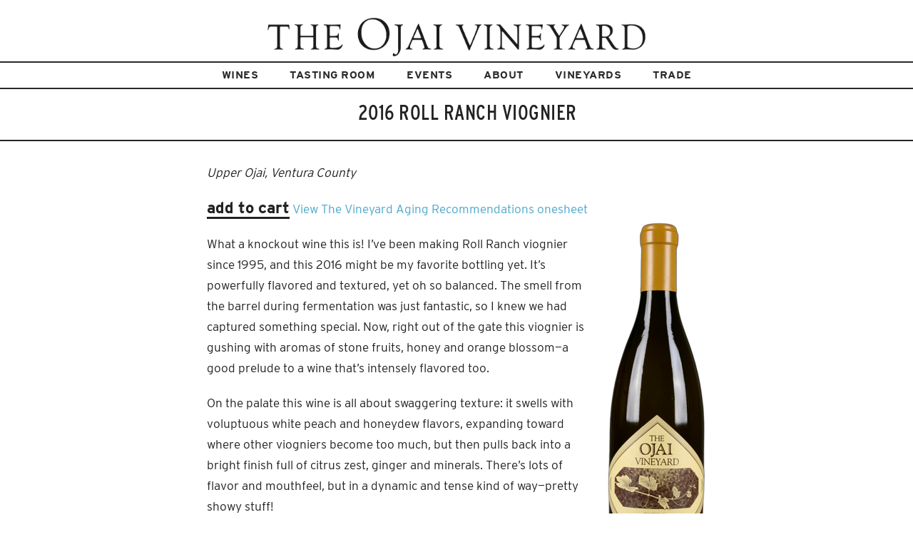

--- FILE ---
content_type: text/html; charset=UTF-8
request_url: https://ojaivineyard.com/tasting_notes/2016-roll-ranch-viognier/
body_size: 19269
content:
<!DOCTYPE html>
<html lang="en" prefix="og: https://ogp.me/ns#">

<head>
	<meta http-equiv="Content-Type" content="text/html; charset=UTF-8" />
	<title>The Ojai Vineyard 2016 ROLL RANCH VIOGNIER - The Ojai Vineyard</title>
	<meta name="viewport" content="width=device-width, initial-scale = 1.0, maximum-scale=1.0, user-scalable=no" />

	<link rel="stylesheet" href="https://use.typekit.net/jxm6wis.css">

	<link rel="stylesheet" href="https://ojaivineyard.com/wp-content/themes/ojai2020/style.css" type="text/css" media="screen" />
	<link rel="alternate" type="application/rss+xml" title="The Ojai Vineyard RSS Feed" href="https://ojaivineyard.com/feed/" />
	<link rel="alternate" type="application/atom+xml" title="The Ojai Vineyard Atom Feed" href="https://ojaivineyard.com/feed/atom/" />
	<link rel="pingback" href="https://ojaivineyard.com/xmlrpc.php" />
	<link rel="apple-touch-icon-precomposed" href="https://ojaivineyard.com/wp-content/uploads/2020/06/favicon.png">
	

			<link rel="shortcut icon" href="https://www.ojaivineyard.com/wp-content/uploads/2019/10/favicon-3.png" />
		<link rel="icon" type="image/x-icon" href="https://ojaivineyard.com/wp-content/uploads/2020/06/favicon.png">
	
		
	<!-- Google Tag Manager -->
<script>(function(w,d,s,l,i){w[l]=w[l]||[];w[l].push({'gtm.start':
new Date().getTime(),event:'gtm.js'});var f=d.getElementsByTagName(s)[0],
j=d.createElement(s),dl=l!='dataLayer'?'&l='+l:'';j.async=true;j.src=
'https://www.googletagmanager.com/gtm.js?id='+i+dl;f.parentNode.insertBefore(j,f);
})(window,document,'script','dataLayer','GTM-KGNTMS9V');</script>
<!-- End Google Tag Manager -->

	<!-- Google tag (gtag.js) -->
<script async src="https://www.googletagmanager.com/gtag/js?id=G-NT7CFQHTCH"></script>
<script>
  window.dataLayer = window.dataLayer || [];
  function gtag(){dataLayer.push(arguments);}
  gtag('js', new Date());

  gtag('config', 'G-NT7CFQHTCH');
	</script>

	
<!-- Search Engine Optimization by Rank Math - https://rankmath.com/ -->
<meta name="description" content="Upper Ojai, Ventura County"/>
<meta name="robots" content="follow, index, max-snippet:-1, max-video-preview:-1, max-image-preview:large"/>
<link rel="canonical" href="https://ojaivineyard.com/tasting_notes/2016-roll-ranch-viognier/" />
<meta property="og:locale" content="en_US" />
<meta property="og:type" content="article" />
<meta property="og:title" content="2016 ROLL RANCH VIOGNIER - The Ojai Vineyard" />
<meta property="og:description" content="Upper Ojai, Ventura County" />
<meta property="og:url" content="https://ojaivineyard.com/tasting_notes/2016-roll-ranch-viognier/" />
<meta property="og:site_name" content="The Ojai Vineyard" />
<meta property="article:section" content="Wines" />
<meta property="og:updated_time" content="2020-07-15T20:56:43+00:00" />
<meta property="og:image" content="https://www.ojaivineyard.com/wp-content/uploads/2016/06/VIRR.png" />
<meta property="og:image:secure_url" content="https://www.ojaivineyard.com/wp-content/uploads/2016/06/VIRR.png" />
<meta property="og:image:alt" content="2016 ROLL RANCH VIOGNIER" />
<meta property="article:published_time" content="2018-02-07T18:33:49+00:00" />
<meta property="article:modified_time" content="2020-07-15T20:56:43+00:00" />
<meta name="twitter:card" content="summary_large_image" />
<meta name="twitter:title" content="2016 ROLL RANCH VIOGNIER - The Ojai Vineyard" />
<meta name="twitter:description" content="Upper Ojai, Ventura County" />
<meta name="twitter:image" content="https://www.ojaivineyard.com/wp-content/uploads/2016/06/VIRR.png" />
<script type="application/ld+json" class="rank-math-schema">{"@context":"https://schema.org","@graph":[{"@type":"Place","@id":"https://ojaivineyard.com/#place","address":{"@type":"PostalAddress","streetAddress":"109 S Montgomery Street","addressLocality":"Ojai","addressRegion":"CA","postalCode":"93023"}},{"@type":"Organization","@id":"https://ojaivineyard.com/#organization","name":"The Ojai Vineyard","url":"https://ojaivineyard.com","address":{"@type":"PostalAddress","streetAddress":"109 S Montgomery Street","addressLocality":"Ojai","addressRegion":"CA","postalCode":"93023"},"contactPoint":[{"@type":"ContactPoint","telephone":"+1-805-649-1674","contactType":"customer support"}],"location":{"@id":"https://ojaivineyard.com/#place"}},{"@type":"WebSite","@id":"https://ojaivineyard.com/#website","url":"https://ojaivineyard.com","name":"The Ojai Vineyard","publisher":{"@id":"https://ojaivineyard.com/#organization"},"inLanguage":"en"},{"@type":"ImageObject","@id":"https://www.ojaivineyard.com/wp-content/uploads/2016/06/VIRR.png","url":"https://www.ojaivineyard.com/wp-content/uploads/2016/06/VIRR.png","width":"200","height":"200","inLanguage":"en"},{"@type":"WebPage","@id":"https://ojaivineyard.com/tasting_notes/2016-roll-ranch-viognier/#webpage","url":"https://ojaivineyard.com/tasting_notes/2016-roll-ranch-viognier/","name":"2016 ROLL RANCH VIOGNIER - The Ojai Vineyard","datePublished":"2018-02-07T18:33:49+00:00","dateModified":"2020-07-15T20:56:43+00:00","isPartOf":{"@id":"https://ojaivineyard.com/#website"},"primaryImageOfPage":{"@id":"https://www.ojaivineyard.com/wp-content/uploads/2016/06/VIRR.png"},"inLanguage":"en"},{"@type":"Person","@id":"https://ojaivineyard.com/author/cadmin51/","name":"Cadmin51","url":"https://ojaivineyard.com/author/cadmin51/","image":{"@type":"ImageObject","@id":"https://secure.gravatar.com/avatar/9c04b3bdb8c93a9994d9329ce0aa68bc?s=96&amp;d=mm&amp;r=g","url":"https://secure.gravatar.com/avatar/9c04b3bdb8c93a9994d9329ce0aa68bc?s=96&amp;d=mm&amp;r=g","caption":"Cadmin51","inLanguage":"en"},"worksFor":{"@id":"https://ojaivineyard.com/#organization"}},{"@type":"Article","headline":"2016 ROLL RANCH VIOGNIER - The Ojai Vineyard","datePublished":"2018-02-07T18:33:49+00:00","dateModified":"2020-07-15T20:56:43+00:00","author":{"@id":"https://ojaivineyard.com/author/cadmin51/","name":"Cadmin51"},"publisher":{"@id":"https://ojaivineyard.com/#organization"},"description":"Upper Ojai, Ventura County","name":"2016 ROLL RANCH VIOGNIER - The Ojai Vineyard","@id":"https://ojaivineyard.com/tasting_notes/2016-roll-ranch-viognier/#richSnippet","isPartOf":{"@id":"https://ojaivineyard.com/tasting_notes/2016-roll-ranch-viognier/#webpage"},"image":{"@id":"https://www.ojaivineyard.com/wp-content/uploads/2016/06/VIRR.png"},"inLanguage":"en","mainEntityOfPage":{"@id":"https://ojaivineyard.com/tasting_notes/2016-roll-ranch-viognier/#webpage"}}]}</script>
<!-- /Rank Math WordPress SEO plugin -->

<link rel='dns-prefetch' href='//cdn.commerce7.com' />
<link rel='dns-prefetch' href='//cdnjs.cloudflare.com' />
<link rel='dns-prefetch' href='//fonts.googleapis.com' />
<link rel="alternate" type="application/rss+xml" title="The Ojai Vineyard &raquo; 2016 ROLL RANCH VIOGNIER Comments Feed" href="https://ojaivineyard.com/tasting_notes/2016-roll-ranch-viognier/feed/" />
<script type="text/javascript">
/* <![CDATA[ */
window._wpemojiSettings = {"baseUrl":"https:\/\/s.w.org\/images\/core\/emoji\/14.0.0\/72x72\/","ext":".png","svgUrl":"https:\/\/s.w.org\/images\/core\/emoji\/14.0.0\/svg\/","svgExt":".svg","source":{"concatemoji":"https:\/\/ojaivineyard.com\/wp-includes\/js\/wp-emoji-release.min.js?ver=6.4.7"}};
/*! This file is auto-generated */
!function(i,n){var o,s,e;function c(e){try{var t={supportTests:e,timestamp:(new Date).valueOf()};sessionStorage.setItem(o,JSON.stringify(t))}catch(e){}}function p(e,t,n){e.clearRect(0,0,e.canvas.width,e.canvas.height),e.fillText(t,0,0);var t=new Uint32Array(e.getImageData(0,0,e.canvas.width,e.canvas.height).data),r=(e.clearRect(0,0,e.canvas.width,e.canvas.height),e.fillText(n,0,0),new Uint32Array(e.getImageData(0,0,e.canvas.width,e.canvas.height).data));return t.every(function(e,t){return e===r[t]})}function u(e,t,n){switch(t){case"flag":return n(e,"\ud83c\udff3\ufe0f\u200d\u26a7\ufe0f","\ud83c\udff3\ufe0f\u200b\u26a7\ufe0f")?!1:!n(e,"\ud83c\uddfa\ud83c\uddf3","\ud83c\uddfa\u200b\ud83c\uddf3")&&!n(e,"\ud83c\udff4\udb40\udc67\udb40\udc62\udb40\udc65\udb40\udc6e\udb40\udc67\udb40\udc7f","\ud83c\udff4\u200b\udb40\udc67\u200b\udb40\udc62\u200b\udb40\udc65\u200b\udb40\udc6e\u200b\udb40\udc67\u200b\udb40\udc7f");case"emoji":return!n(e,"\ud83e\udef1\ud83c\udffb\u200d\ud83e\udef2\ud83c\udfff","\ud83e\udef1\ud83c\udffb\u200b\ud83e\udef2\ud83c\udfff")}return!1}function f(e,t,n){var r="undefined"!=typeof WorkerGlobalScope&&self instanceof WorkerGlobalScope?new OffscreenCanvas(300,150):i.createElement("canvas"),a=r.getContext("2d",{willReadFrequently:!0}),o=(a.textBaseline="top",a.font="600 32px Arial",{});return e.forEach(function(e){o[e]=t(a,e,n)}),o}function t(e){var t=i.createElement("script");t.src=e,t.defer=!0,i.head.appendChild(t)}"undefined"!=typeof Promise&&(o="wpEmojiSettingsSupports",s=["flag","emoji"],n.supports={everything:!0,everythingExceptFlag:!0},e=new Promise(function(e){i.addEventListener("DOMContentLoaded",e,{once:!0})}),new Promise(function(t){var n=function(){try{var e=JSON.parse(sessionStorage.getItem(o));if("object"==typeof e&&"number"==typeof e.timestamp&&(new Date).valueOf()<e.timestamp+604800&&"object"==typeof e.supportTests)return e.supportTests}catch(e){}return null}();if(!n){if("undefined"!=typeof Worker&&"undefined"!=typeof OffscreenCanvas&&"undefined"!=typeof URL&&URL.createObjectURL&&"undefined"!=typeof Blob)try{var e="postMessage("+f.toString()+"("+[JSON.stringify(s),u.toString(),p.toString()].join(",")+"));",r=new Blob([e],{type:"text/javascript"}),a=new Worker(URL.createObjectURL(r),{name:"wpTestEmojiSupports"});return void(a.onmessage=function(e){c(n=e.data),a.terminate(),t(n)})}catch(e){}c(n=f(s,u,p))}t(n)}).then(function(e){for(var t in e)n.supports[t]=e[t],n.supports.everything=n.supports.everything&&n.supports[t],"flag"!==t&&(n.supports.everythingExceptFlag=n.supports.everythingExceptFlag&&n.supports[t]);n.supports.everythingExceptFlag=n.supports.everythingExceptFlag&&!n.supports.flag,n.DOMReady=!1,n.readyCallback=function(){n.DOMReady=!0}}).then(function(){return e}).then(function(){var e;n.supports.everything||(n.readyCallback(),(e=n.source||{}).concatemoji?t(e.concatemoji):e.wpemoji&&e.twemoji&&(t(e.twemoji),t(e.wpemoji)))}))}((window,document),window._wpemojiSettings);
/* ]]> */
</script>
<link rel='stylesheet' id='c7wp-clubselector-frontend-css' href='https://ojaivineyard.com/wp-content/plugins/wp-commerce7/includes/gutenberg/blocks-v2/clubselector/frontend.css?ver=1.5.4' type='text/css' media='all' />
<link rel='stylesheet' id='sbi_styles-css' href='https://ojaivineyard.com/wp-content/plugins/instagram-feed/css/sbi-styles.min.css?ver=6.10.0' type='text/css' media='all' />
<style id='wp-emoji-styles-inline-css' type='text/css'>

	img.wp-smiley, img.emoji {
		display: inline !important;
		border: none !important;
		box-shadow: none !important;
		height: 1em !important;
		width: 1em !important;
		margin: 0 0.07em !important;
		vertical-align: -0.1em !important;
		background: none !important;
		padding: 0 !important;
	}
</style>
<link rel='stylesheet' id='wp-block-library-css' href='https://ojaivineyard.com/wp-includes/css/dist/block-library/style.min.css?ver=6.4.7' type='text/css' media='all' />
<style id='classic-theme-styles-inline-css' type='text/css'>
/*! This file is auto-generated */
.wp-block-button__link{color:#fff;background-color:#32373c;border-radius:9999px;box-shadow:none;text-decoration:none;padding:calc(.667em + 2px) calc(1.333em + 2px);font-size:1.125em}.wp-block-file__button{background:#32373c;color:#fff;text-decoration:none}
</style>
<style id='global-styles-inline-css' type='text/css'>
body{--wp--preset--color--black: #000000;--wp--preset--color--cyan-bluish-gray: #abb8c3;--wp--preset--color--white: #ffffff;--wp--preset--color--pale-pink: #f78da7;--wp--preset--color--vivid-red: #cf2e2e;--wp--preset--color--luminous-vivid-orange: #ff6900;--wp--preset--color--luminous-vivid-amber: #fcb900;--wp--preset--color--light-green-cyan: #7bdcb5;--wp--preset--color--vivid-green-cyan: #00d084;--wp--preset--color--pale-cyan-blue: #8ed1fc;--wp--preset--color--vivid-cyan-blue: #0693e3;--wp--preset--color--vivid-purple: #9b51e0;--wp--preset--gradient--vivid-cyan-blue-to-vivid-purple: linear-gradient(135deg,rgba(6,147,227,1) 0%,rgb(155,81,224) 100%);--wp--preset--gradient--light-green-cyan-to-vivid-green-cyan: linear-gradient(135deg,rgb(122,220,180) 0%,rgb(0,208,130) 100%);--wp--preset--gradient--luminous-vivid-amber-to-luminous-vivid-orange: linear-gradient(135deg,rgba(252,185,0,1) 0%,rgba(255,105,0,1) 100%);--wp--preset--gradient--luminous-vivid-orange-to-vivid-red: linear-gradient(135deg,rgba(255,105,0,1) 0%,rgb(207,46,46) 100%);--wp--preset--gradient--very-light-gray-to-cyan-bluish-gray: linear-gradient(135deg,rgb(238,238,238) 0%,rgb(169,184,195) 100%);--wp--preset--gradient--cool-to-warm-spectrum: linear-gradient(135deg,rgb(74,234,220) 0%,rgb(151,120,209) 20%,rgb(207,42,186) 40%,rgb(238,44,130) 60%,rgb(251,105,98) 80%,rgb(254,248,76) 100%);--wp--preset--gradient--blush-light-purple: linear-gradient(135deg,rgb(255,206,236) 0%,rgb(152,150,240) 100%);--wp--preset--gradient--blush-bordeaux: linear-gradient(135deg,rgb(254,205,165) 0%,rgb(254,45,45) 50%,rgb(107,0,62) 100%);--wp--preset--gradient--luminous-dusk: linear-gradient(135deg,rgb(255,203,112) 0%,rgb(199,81,192) 50%,rgb(65,88,208) 100%);--wp--preset--gradient--pale-ocean: linear-gradient(135deg,rgb(255,245,203) 0%,rgb(182,227,212) 50%,rgb(51,167,181) 100%);--wp--preset--gradient--electric-grass: linear-gradient(135deg,rgb(202,248,128) 0%,rgb(113,206,126) 100%);--wp--preset--gradient--midnight: linear-gradient(135deg,rgb(2,3,129) 0%,rgb(40,116,252) 100%);--wp--preset--font-size--small: 13px;--wp--preset--font-size--medium: 20px;--wp--preset--font-size--large: 36px;--wp--preset--font-size--x-large: 42px;--wp--preset--spacing--20: 0.44rem;--wp--preset--spacing--30: 0.67rem;--wp--preset--spacing--40: 1rem;--wp--preset--spacing--50: 1.5rem;--wp--preset--spacing--60: 2.25rem;--wp--preset--spacing--70: 3.38rem;--wp--preset--spacing--80: 5.06rem;--wp--preset--shadow--natural: 6px 6px 9px rgba(0, 0, 0, 0.2);--wp--preset--shadow--deep: 12px 12px 50px rgba(0, 0, 0, 0.4);--wp--preset--shadow--sharp: 6px 6px 0px rgba(0, 0, 0, 0.2);--wp--preset--shadow--outlined: 6px 6px 0px -3px rgba(255, 255, 255, 1), 6px 6px rgba(0, 0, 0, 1);--wp--preset--shadow--crisp: 6px 6px 0px rgba(0, 0, 0, 1);}:where(.is-layout-flex){gap: 0.5em;}:where(.is-layout-grid){gap: 0.5em;}body .is-layout-flow > .alignleft{float: left;margin-inline-start: 0;margin-inline-end: 2em;}body .is-layout-flow > .alignright{float: right;margin-inline-start: 2em;margin-inline-end: 0;}body .is-layout-flow > .aligncenter{margin-left: auto !important;margin-right: auto !important;}body .is-layout-constrained > .alignleft{float: left;margin-inline-start: 0;margin-inline-end: 2em;}body .is-layout-constrained > .alignright{float: right;margin-inline-start: 2em;margin-inline-end: 0;}body .is-layout-constrained > .aligncenter{margin-left: auto !important;margin-right: auto !important;}body .is-layout-constrained > :where(:not(.alignleft):not(.alignright):not(.alignfull)){max-width: var(--wp--style--global--content-size);margin-left: auto !important;margin-right: auto !important;}body .is-layout-constrained > .alignwide{max-width: var(--wp--style--global--wide-size);}body .is-layout-flex{display: flex;}body .is-layout-flex{flex-wrap: wrap;align-items: center;}body .is-layout-flex > *{margin: 0;}body .is-layout-grid{display: grid;}body .is-layout-grid > *{margin: 0;}:where(.wp-block-columns.is-layout-flex){gap: 2em;}:where(.wp-block-columns.is-layout-grid){gap: 2em;}:where(.wp-block-post-template.is-layout-flex){gap: 1.25em;}:where(.wp-block-post-template.is-layout-grid){gap: 1.25em;}.has-black-color{color: var(--wp--preset--color--black) !important;}.has-cyan-bluish-gray-color{color: var(--wp--preset--color--cyan-bluish-gray) !important;}.has-white-color{color: var(--wp--preset--color--white) !important;}.has-pale-pink-color{color: var(--wp--preset--color--pale-pink) !important;}.has-vivid-red-color{color: var(--wp--preset--color--vivid-red) !important;}.has-luminous-vivid-orange-color{color: var(--wp--preset--color--luminous-vivid-orange) !important;}.has-luminous-vivid-amber-color{color: var(--wp--preset--color--luminous-vivid-amber) !important;}.has-light-green-cyan-color{color: var(--wp--preset--color--light-green-cyan) !important;}.has-vivid-green-cyan-color{color: var(--wp--preset--color--vivid-green-cyan) !important;}.has-pale-cyan-blue-color{color: var(--wp--preset--color--pale-cyan-blue) !important;}.has-vivid-cyan-blue-color{color: var(--wp--preset--color--vivid-cyan-blue) !important;}.has-vivid-purple-color{color: var(--wp--preset--color--vivid-purple) !important;}.has-black-background-color{background-color: var(--wp--preset--color--black) !important;}.has-cyan-bluish-gray-background-color{background-color: var(--wp--preset--color--cyan-bluish-gray) !important;}.has-white-background-color{background-color: var(--wp--preset--color--white) !important;}.has-pale-pink-background-color{background-color: var(--wp--preset--color--pale-pink) !important;}.has-vivid-red-background-color{background-color: var(--wp--preset--color--vivid-red) !important;}.has-luminous-vivid-orange-background-color{background-color: var(--wp--preset--color--luminous-vivid-orange) !important;}.has-luminous-vivid-amber-background-color{background-color: var(--wp--preset--color--luminous-vivid-amber) !important;}.has-light-green-cyan-background-color{background-color: var(--wp--preset--color--light-green-cyan) !important;}.has-vivid-green-cyan-background-color{background-color: var(--wp--preset--color--vivid-green-cyan) !important;}.has-pale-cyan-blue-background-color{background-color: var(--wp--preset--color--pale-cyan-blue) !important;}.has-vivid-cyan-blue-background-color{background-color: var(--wp--preset--color--vivid-cyan-blue) !important;}.has-vivid-purple-background-color{background-color: var(--wp--preset--color--vivid-purple) !important;}.has-black-border-color{border-color: var(--wp--preset--color--black) !important;}.has-cyan-bluish-gray-border-color{border-color: var(--wp--preset--color--cyan-bluish-gray) !important;}.has-white-border-color{border-color: var(--wp--preset--color--white) !important;}.has-pale-pink-border-color{border-color: var(--wp--preset--color--pale-pink) !important;}.has-vivid-red-border-color{border-color: var(--wp--preset--color--vivid-red) !important;}.has-luminous-vivid-orange-border-color{border-color: var(--wp--preset--color--luminous-vivid-orange) !important;}.has-luminous-vivid-amber-border-color{border-color: var(--wp--preset--color--luminous-vivid-amber) !important;}.has-light-green-cyan-border-color{border-color: var(--wp--preset--color--light-green-cyan) !important;}.has-vivid-green-cyan-border-color{border-color: var(--wp--preset--color--vivid-green-cyan) !important;}.has-pale-cyan-blue-border-color{border-color: var(--wp--preset--color--pale-cyan-blue) !important;}.has-vivid-cyan-blue-border-color{border-color: var(--wp--preset--color--vivid-cyan-blue) !important;}.has-vivid-purple-border-color{border-color: var(--wp--preset--color--vivid-purple) !important;}.has-vivid-cyan-blue-to-vivid-purple-gradient-background{background: var(--wp--preset--gradient--vivid-cyan-blue-to-vivid-purple) !important;}.has-light-green-cyan-to-vivid-green-cyan-gradient-background{background: var(--wp--preset--gradient--light-green-cyan-to-vivid-green-cyan) !important;}.has-luminous-vivid-amber-to-luminous-vivid-orange-gradient-background{background: var(--wp--preset--gradient--luminous-vivid-amber-to-luminous-vivid-orange) !important;}.has-luminous-vivid-orange-to-vivid-red-gradient-background{background: var(--wp--preset--gradient--luminous-vivid-orange-to-vivid-red) !important;}.has-very-light-gray-to-cyan-bluish-gray-gradient-background{background: var(--wp--preset--gradient--very-light-gray-to-cyan-bluish-gray) !important;}.has-cool-to-warm-spectrum-gradient-background{background: var(--wp--preset--gradient--cool-to-warm-spectrum) !important;}.has-blush-light-purple-gradient-background{background: var(--wp--preset--gradient--blush-light-purple) !important;}.has-blush-bordeaux-gradient-background{background: var(--wp--preset--gradient--blush-bordeaux) !important;}.has-luminous-dusk-gradient-background{background: var(--wp--preset--gradient--luminous-dusk) !important;}.has-pale-ocean-gradient-background{background: var(--wp--preset--gradient--pale-ocean) !important;}.has-electric-grass-gradient-background{background: var(--wp--preset--gradient--electric-grass) !important;}.has-midnight-gradient-background{background: var(--wp--preset--gradient--midnight) !important;}.has-small-font-size{font-size: var(--wp--preset--font-size--small) !important;}.has-medium-font-size{font-size: var(--wp--preset--font-size--medium) !important;}.has-large-font-size{font-size: var(--wp--preset--font-size--large) !important;}.has-x-large-font-size{font-size: var(--wp--preset--font-size--x-large) !important;}
.wp-block-navigation a:where(:not(.wp-element-button)){color: inherit;}
:where(.wp-block-post-template.is-layout-flex){gap: 1.25em;}:where(.wp-block-post-template.is-layout-grid){gap: 1.25em;}
:where(.wp-block-columns.is-layout-flex){gap: 2em;}:where(.wp-block-columns.is-layout-grid){gap: 2em;}
.wp-block-pullquote{font-size: 1.5em;line-height: 1.6;}
</style>
<link rel='stylesheet' id='fancybox-for-wp-css' href='https://ojaivineyard.com/wp-content/plugins/fancybox-for-wordpress/assets/css/fancybox.css?ver=1.3.4' type='text/css' media='all' />
<link rel='stylesheet' id='font-awesome-four-css' href='https://ojaivineyard.com/wp-content/plugins/font-awesome-4-menus/css/font-awesome.min.css?ver=4.7.0' type='text/css' media='all' />
<link rel='stylesheet' id='image-map-pro-dist-css-css' href='https://ojaivineyard.com/wp-content/plugins/image-map-pro-wordpress/css/image-map-pro.min.css?ver=5.1.6' type='text/css' media='' />
<link rel='stylesheet' id='wpcp-slick-css' href='https://ojaivineyard.com/wp-content/plugins/wp-carousel-pro/public/css/slick.min.css?ver=3.1.5' type='text/css' media='all' />
<link rel='stylesheet' id='wpcp-bx-slider-css-css' href='https://ojaivineyard.com/wp-content/plugins/wp-carousel-pro/public/css/jquery.bxslider.min.css?ver=3.1.5' type='text/css' media='all' />
<link rel='stylesheet' id='wp-carousel-pro-fontawesome-css' href='https://ojaivineyard.com/wp-content/plugins/wp-carousel-pro/public/css/font-awesome.min.css?ver=3.1.5' type='text/css' media='all' />
<link rel='stylesheet' id='wpcp-magnific-popup-css' href='https://ojaivineyard.com/wp-content/plugins/wp-carousel-pro/public/css/magnific-popup.min.css?ver=3.1.5' type='text/css' media='all' />
<link rel='stylesheet' id='wp-carousel-pro-css' href='https://ojaivineyard.com/wp-content/plugins/wp-carousel-pro/public/css/wp-carousel-pro-public.min.css?ver=3.1.5' type='text/css' media='all' />
<link rel='stylesheet' id='c7css-css' href='https://cdn.commerce7.com/v2/commerce7.css' type='text/css' media='all' />
<link rel='stylesheet' id='sliderpro-plugin-style-css' href='https://ojaivineyard.com/wp-content/plugins/sliderpro/public/assets/css/slider-pro.min.css?ver=4.8.13' type='text/css' media='all' />
<link rel='stylesheet' id='superfish-css' href='https://ojaivineyard.com/wp-content/themes/ojai2020/css/superfish.css?ver=1.7.4' type='text/css' media='all' />
<link rel='stylesheet' id='slideshow-css' href='https://ojaivineyard.com/wp-content/themes/ojai2020/css/flexslider.css?ver=1.8' type='text/css' media='all' />
<link rel='stylesheet' id='fancybox-css' href='https://ojaivineyard.com/wp-content/plugins/easy-fancybox/css/jquery.fancybox.min.css?ver=1.3.24' type='text/css' media='screen' />
<link rel='stylesheet' id='overlay_menu-frontend-css' href='https://ojaivineyard.com/wp-content/plugins/overlay-menu/assets/css/frontend.css?ver=1.0.8' type='text/css' media='all' />
<link rel='stylesheet' id='SP_WPCP-google-web-fonts-sp_wpcp_shortcode_options-css' href='//fonts.googleapis.com/css?family=Open+Sans%3A600%7COpen+Sans%3A600%7COpen+Sans%3A400n%7COpen+Sans%3A600%7COpen+Sans%3A400%7COpen+Sans%3A600%7COpen+Sans%3A400%7COpen+Sans%3A600%7COpen+Sans%3A400%7COpen+Sans%3A400%7COpen+Sans%3A700%7COpen+Sans%3A600' type='text/css' media='all' />
<script type="text/javascript" src="https://ojaivineyard.com/wp-includes/js/jquery/jquery.min.js?ver=3.7.1" id="jquery-core-js"></script>
<script type="text/javascript" src="https://ojaivineyard.com/wp-includes/js/jquery/jquery-migrate.min.js?ver=3.4.1" id="jquery-migrate-js"></script>
<script type="text/javascript" src="https://ojaivineyard.com/wp-content/plugins/fancybox-for-wordpress/assets/js/jquery.fancybox.js?ver=1.3.4" id="fancybox-for-wp-js"></script>
<script type="text/javascript" src="https://ojaivineyard.com/wp-content/plugins/sticky-menu-or-anything-on-scroll/assets/js/jq-sticky-anything.min.js?ver=2.1.1" id="stickyAnythingLib-js"></script>
<script type="text/javascript" src="//cdnjs.cloudflare.com/ajax/libs/jquery-easing/1.4.1/jquery.easing.min.js?ver=6.4.7" id="jquery-easing-js"></script>
<link rel="https://api.w.org/" href="https://ojaivineyard.com/wp-json/" /><link rel="alternate" type="application/json" href="https://ojaivineyard.com/wp-json/wp/v2/tasting_notes/4047" /><meta name="generator" content="WordPress 6.4.7" />
<link rel='shortlink' href='https://ojaivineyard.com/?p=4047' />
<link rel="alternate" type="application/json+oembed" href="https://ojaivineyard.com/wp-json/oembed/1.0/embed?url=https%3A%2F%2Fojaivineyard.com%2Ftasting_notes%2F2016-roll-ranch-viognier%2F" />
<link rel="alternate" type="text/xml+oembed" href="https://ojaivineyard.com/wp-json/oembed/1.0/embed?url=https%3A%2F%2Fojaivineyard.com%2Ftasting_notes%2F2016-roll-ranch-viognier%2F&#038;format=xml" />

<!-- Fancybox for WordPress v3.2.7 -->
<style type="text/css">
	.fancybox-slide--image .fancybox-content{background-color: #ffffff}div.fancybox-caption{display:none !important;}
	
	img.fancybox-image{border-width:10px;border-color:#ffffff;border-style:solid;height:auto;}
	div.fancybox-bg{background-color:rgba(237,231,218,0.7);opacity:1 !important;}div.fancybox-content{border-color:#ffffff}
	div#fancybox-title{background-color:#ffffff}
	div.fancybox-content{background-color:#ffffff}
	div#fancybox-title-inside{color:#333333}
	
	
	
	div.fancybox-custom-caption p.caption-title{display:none}div.fancybox-caption{display:none;}
	div.fancybox-caption p.caption-title{font-size:14px}
	div.fancybox-caption p.caption-title{color:#333333}
	div.fancybox-caption {color:#333333}div.fancybox-caption p.caption-title {background:#fff; width:auto;padding:10px 30px;}div.fancybox-content p.caption-title{color:#333333;margin: 0;padding: 5px 0;}
</style><script type="text/javascript">
	jQuery(function(){

		jQuery.fn.getTitle = function() { // Copy the title of every IMG tag and add it to its parent A so that fancybox can show titles
			var arr = jQuery("a[data-fancybox]");
									jQuery.each(arr, function() {
										var title = jQuery(this).children("img").attr("title");
										 var caption = jQuery(this).next("figcaption").html();
                                        if(caption && title){jQuery(this).attr("title",title+" " + caption)}else if(title){ jQuery(this).attr("title",title);}else if(caption){jQuery(this).attr("title",caption);}
									});			}

		// Supported file extensions

                var thumbnails = jQuery("a:has(img)").not(".nolightbox").not('.envira-gallery-link').not('.ngg-simplelightbox').filter(function () {
            return /\.(jpe?g|png|gif|mp4|webp|bmp|pdf)(\?[^/]*)*$/i.test(jQuery(this).attr('href'))
        });
        

		// Add data-type iframe for links that are not images or videos.
        var iframeLinks = jQuery('.fancyboxforwp').filter( function() { return ! /\.(jpe?g|png|gif|mp4|webp|bmp|pdf)(\?[^/]*)*$/i.test(jQuery(this).attr('href')) }).filter( function() { return ! /vimeo|youtube/i.test(jQuery(this).attr('href')) });
        iframeLinks.attr({ "data-type" : "iframe" }).getTitle();

				// Gallery All
		thumbnails.addClass("fancyboxforwp").attr("data-fancybox","gallery").getTitle();
        iframeLinks.attr({ "data-fancybox":"gallery" }).getTitle();

		// Gallery type NONE
		


		// Call fancybox and apply it on any link with a rel atribute that starts with "fancybox", with the options set on the admin panel
		jQuery("a.fancyboxforwp").fancyboxforwp({
			loop: false,
			smallBtn: true,
			zoomOpacity: false,
			animationEffect: "fade",
			animationDuration: 800,
			transitionEffect: "fade",
			transitionDuration : "400",
			overlayShow: true,
			overlayOpacity: "0.7",
			titleShow: false,
			titlePosition: "inside",
			keyboard: true,
			showCloseButton: true,
			arrows: false,
			clickContent: false,
            clickSlide: "close",
            mobile:{
                clickContent: function(current, event) {
                    return current.type === "image" ? "toggleControls" : false;
                },
                clickSlide: function(current, event) {
                    return current.type === "image" ? "close" : "close";
                },
            },
			wheel: false,
			toolbar: false,
			preventCaptionOverlap: true,
			onInit: function() { },			onDeactivate: function() { },			beforeClose: function() { },			afterShow: function() { },			afterClose: function() { },			caption : function( instance, item ) {var testing = jQuery(this).context.title;var caption = jQuery(this).data('caption') || '';if ( item.type === 'image' && testing.length ) {caption = (caption.length ? caption + '<br />' : '') + '<p class="caption-title">'+testing+'</p>' ;}return caption;},
			afterLoad : function( instance, current ) {current.$content.append('<div class=\"fancybox-custom-caption inside-caption\" style=\" position: absolute;left:0;right:0;color:#000;margin:0 auto;bottom:0;text-align:center;background-color:#ffffff \">' + current.opts.caption + '</div>');},
			 "width": 600,
			"height": 500,		});
		
	})
</script>
<!-- END Fancybox for WordPress -->
<meta name="generator" content=" " />

<style type="text/css" media="screen">





	#header {
		background-color: #74c9b4;
	}
	#mainNav ul ul {
		background-color: #292929;
	}

	blockquote, address {
		border-left: 5px solid #74c9b4;
	}
	
	
	.flex-direction-nav li a {
		background-color: #74c9b4 !important;
	}
	

	#googleMap {height: 350px;}

a { color: #4da7ca;}
a:hover {color: #4290ae;}



</style>

<!--[if IE 7]>
<link rel="stylesheet" href="https://ojaivineyard.com/wp-content/themes/ojai2020/css/ie7.css" type="text/css" media="screen" />
<![endif]-->
<!--[if IE 8]>
<link rel="stylesheet" href="https://ojaivineyard.com/wp-content/themes/ojai2020/css/ie8.css" type="text/css" media="screen" />
<![endif]-->
<!--[if IE]><script src="https://html5shiv.googlecode.com/svn/trunk/html5.js"></script><![endif]-->


<script></script>
<script>
  window.dataLayer = window.dataLayer || [];
  function gtag(){dataLayer.push(arguments);}
  gtag('js', new Date());

  gtag('config', 'UA-2263401-1');
</script>

<!-- Instagram Feed CSS -->
<style type="text/css">
#sb_instagram #sbi_images { padding:0px !important; }
#sb_instagram #sbi_images .sbi_item { padding:20px !important;}
#sb_instagram.sbi_col_5 #sbi_images .sbi_item:first-child { padding-left:2px !important;}
</style>
		
</head>

<body class="tasting_notes-template-default single single-tasting_notes postid-4047 c7wp chrome">
	
	<!-- Google Tag Manager (noscript) -->
<noscript><iframe src="https://www.googletagmanager.com/ns.html?id=GTM-KGNTMS9V"
height="0" width="0" style="display:none;visibility:hidden"></iframe></noscript>
<!-- End Google Tag Manager (noscript) -->
	
<div id="page-anim-preloader"></div>


<div id="slideNav">
	<a href="javascript:jQuery.pageslide.close()" class="closeBtn"></a>
		<div class="menu-main-navigation-container"><ul id="menu-main-navigation" class=""><li class="twp-olmenu-btn menu-item twp_menu_center"><a class="twp-btn-open twp_menu_center" href="javascript:void(0)"><img src="https://ojaivineyard.com/wp-content/uploads/2020/06/menu.png" alt=""></a><span class="twp_menu_text twp_menu_bottom"></span></li><li id="menu-item-5849" class="menu-item menu-item-type-custom menu-item-object-custom menu-item-5849"><a href="/collection/current-release">Shop Wines</a></li>
<li id="menu-item-82" class="menu-item menu-item-type-post_type menu-item-object-page menu-item-82"><a href="https://ojaivineyard.com/story/">Our Story</a></li>
<li id="menu-item-743" class="menu-item menu-item-type-post_type menu-item-object-page menu-item-743"><a href="https://ojaivineyard.com/vineyards/">Vineyards</a></li>
<li id="menu-item-79" class="menu-item menu-item-type-post_type menu-item-object-page menu-item-79"><a href="https://ojaivineyard.com/club/">Wine Club</a></li>
<li id="menu-item-5884" class="menu-item menu-item-type-post_type menu-item-object-page menu-item-5884"><a href="https://ojaivineyard.com/aging-recommendations/">Aging</a></li>
<li id="menu-item-5822" class="menu-item menu-item-type-post_type menu-item-object-page menu-item-5822"><a href="https://ojaivineyard.com/tasting-room/">Tasting Room</a></li>
<li id="menu-item-897" class="menu-item menu-item-type-post_type menu-item-object-page menu-item-897"><a href="https://ojaivineyard.com/team/">Team</a></li>
</ul></div>	</div>

<div id="container">
<div id="header">
	<div class="top">
	<div class="surround">
	<div class="inside clearfix">

				<div id="logo">
					<h1 class="logo"><a href="https://ojaivineyard.com"><img src="https://www.ojaivineyard.com/wp-content/uploads/2019/10/ojai-logo.png" id="logoscale" alt="The Ojai Vineyard" /></a></h1>
				</div>

		<div id="mainNav" class="clearfix">
			<div class="menu-navigation-new-container"><ul id="menu-navigation-new" class="sf-menu"><li class="twp-olmenu-btn menu-item twp_menu_center"><a class="twp-btn-open twp_menu_center" href="javascript:void(0)"><img src="https://ojaivineyard.com/wp-content/uploads/2020/06/menu.png" alt=""></a><span class="twp_menu_text twp_menu_bottom"></span></li><li id="menu-item-7795" class="menu-item menu-item-type-custom menu-item-object-custom menu-item-has-children menu-item-7795"><a href="https://ojaivineyard.com/collection/wines/">Wines</a>
<ul class="sub-menu">
	<li id="menu-item-7796" class="menu-item menu-item-type-custom menu-item-object-custom menu-item-7796"><a href="https://ojaivineyard.com/collection/special-selections">Special Offers</a></li>
	<li id="menu-item-7797" class="menu-item menu-item-type-custom menu-item-object-custom menu-item-7797"><a href="https://ojaivineyard.com/collection/current-reds">Current Reds</a></li>
	<li id="menu-item-7798" class="menu-item menu-item-type-custom menu-item-object-custom menu-item-7798"><a href="https://ojaivineyard.com/collection/current-whites">Current Whites</a></li>
	<li id="menu-item-7799" class="menu-item menu-item-type-custom menu-item-object-custom menu-item-7799"><a href="https://ojaivineyard.com/collection/library">Library Wines</a></li>
	<li id="menu-item-7824" class="menu-item menu-item-type-post_type menu-item-object-page menu-item-7824"><a href="https://ojaivineyard.com/club/">Join the Club</a></li>
	<li id="menu-item-7800" class="menu-item menu-item-type-post_type menu-item-object-page menu-item-7800"><a href="https://ojaivineyard.com/aging-recommendations/">Aging</a></li>
</ul>
</li>
<li id="menu-item-7801" class="menu-item menu-item-type-post_type menu-item-object-page menu-item-has-children menu-item-7801"><a href="https://ojaivineyard.com/tasting-room/">Tasting Room</a>
<ul class="sub-menu">
	<li id="menu-item-7802" class="menu-item menu-item-type-post_type menu-item-object-page menu-item-7802"><a href="https://ojaivineyard.com/tasting-room/">Visit Us</a></li>
	<li id="menu-item-7803" class="menu-item menu-item-type-custom menu-item-object-custom menu-item-7803"><a href="https://ojaivineyard.com/tasting-room-table-reservation/">Reservations</a></li>
	<li id="menu-item-7804" class="menu-item menu-item-type-custom menu-item-object-custom menu-item-7804"><a href="https://ojaivineyard.com/private-events/">Private Events</a></li>
</ul>
</li>
<li id="menu-item-7805" class="menu-item menu-item-type-post_type menu-item-object-page menu-item-7805"><a href="https://ojaivineyard.com/events/">Events</a></li>
<li id="menu-item-7806" class="menu-item menu-item-type-post_type menu-item-object-page menu-item-has-children menu-item-7806"><a href="https://ojaivineyard.com/story/">About</a>
<ul class="sub-menu">
	<li id="menu-item-7807" class="menu-item menu-item-type-post_type menu-item-object-page menu-item-7807"><a href="https://ojaivineyard.com/story/">Our Story</a></li>
	<li id="menu-item-7809" class="menu-item menu-item-type-post_type menu-item-object-page menu-item-7809"><a href="https://ojaivineyard.com/team/">Team</a></li>
	<li id="menu-item-7810" class="menu-item menu-item-type-post_type menu-item-object-page menu-item-7810"><a href="https://ojaivineyard.com/notebook/">Notebook</a></li>
	<li id="menu-item-7811" class="menu-item menu-item-type-post_type menu-item-object-page menu-item-7811"><a href="https://ojaivineyard.com/shipping/">Shipping</a></li>
</ul>
</li>
<li id="menu-item-7814" class="menu-item menu-item-type-post_type menu-item-object-page menu-item-7814"><a href="https://ojaivineyard.com/vineyards/">Vineyards</a></li>
<li id="menu-item-7816" class="menu-item menu-item-type-post_type menu-item-object-page menu-item-has-children menu-item-7816"><a href="https://ojaivineyard.com/trade/">Trade</a>
<ul class="sub-menu">
	<li id="menu-item-7817" class="menu-item menu-item-type-post_type menu-item-object-page menu-item-7817"><a href="https://ojaivineyard.com/trade/">One Sheets</a></li>
	<li id="menu-item-7813" class="menu-item menu-item-type-post_type menu-item-object-page menu-item-7813"><a href="https://ojaivineyard.com/distributors/">Distributors</a></li>
	<li id="menu-item-7812" class="menu-item menu-item-type-post_type menu-item-object-page menu-item-7812"><a href="https://ojaivineyard.com/tasting-notes/">Tasting Notes</a></li>
</ul>
</li>
</ul></div>		</div>
		
		<div id="secondNav" class="clearfix">
			<div class="menu-contact-menu-container"><ul id="menu-contact-menu" class="sf-menu"><li class="twp-olmenu-btn menu-item twp_menu_center"><a class="twp-btn-open twp_menu_center" href="javascript:void(0)"><img src="https://ojaivineyard.com/wp-content/uploads/2020/06/menu.png" alt=""></a><span class="twp_menu_text twp_menu_bottom"></span></li></ul></div>			
		</div>
		
		<div class="right c7stuff">
			<div id="c7-account"></div>
			<div id="c7-cart"></div>
		</div>

	</div>
	</div>
	</div>

	
</div>

	
	
		
		
	
<div id="wrap">
<!--<div id="middle" class="clearfix">-->
<div class="clearfix">

	<div class="singletitle">
					
				<h2 class="condensed dark allcaps">2016 ROLL RANCH VIOGNIER </h2> 
					
			</div>
				 
	<div id="content" class="twoThirds clearfix">
					    
		<div class="post-4047 tasting_notes type-tasting_notes status-publish hentry">													
			
			
			
			<div class="singleimg">
						
			</div>
			
			
			
			<!--<div class="meta clearfix condensed dark allcaps">
																							
									
				by <a href="https://ojaivineyard.com/author/cadmin51/" title="Posts by Cadmin51" rel="author">Cadmin51</a> 
				 February 7, 2018 
				 |  				 
				
				
			
			</div>-->

			<!--	-->
			
			
			
			<p><em>Upper Ojai, Ventura County</em></p>
<p><a class="button" href="https://store.ojaivineyard.com/2016-roll-ranch-viognier-dry-p483.aspx?AddQuantity=1">add to cart</a> <a class="read" href="https://ojaivineyard.com/vineyards/">View The Vineyard</a> <a class="read" href="https://ojaivineyard.com/aging-recommendation/">Aging Recommendations</a> <a class="read" href="https://www.ojaivineyard.com/wp-content/uploads/2019/03/16VIRR-OneSheet.pdf">onesheet</a><br />
<img fetchpriority="high" decoding="async" class="size-full wp-image-2018 alignright" src="https://www.ojaivineyard.com/wp-content/uploads/2016/06/VIRR.png" alt="" width="141" height="503" /></p>
<p>What a knockout wine this is! I’ve been making Roll Ranch viognier since 1995, and this 2016 might be my favorite bottling yet. It’s powerfully flavored and textured, yet oh so balanced. The smell from the barrel during fermentation was just fantastic, so I knew we had captured something special. Now, right out of the gate this viognier is gushing with aromas of stone fruits, honey and orange blossom—a good prelude to a wine that’s intensely flavored too.</p>
<p>On the palate this wine is all about swaggering texture: it swells with voluptuous white peach and honeydew flavors, expanding toward where other viogniers become too much, but then pulls back into a bright finish full of citrus zest, ginger and minerals. There’s lots of flavor and mouthfeel, but in a dynamic and tense kind of way—pretty showy stuff!</p>
<p>Now that the vines at Roll Ranch are over twenty years old, it’s become easier to find balance between ripeness and freshness. But there’s lots in this wine that owes thanks to the special 2016 vintage. A welcome switch to a coastal weather pattern gave us foggy mornings in Ojai even in the throes of summer, when the afternoons became hot. So, this 2016 Roll Ranch viognier balances richness and snappiness with tightrope drama that is appealing already. Enjoy it now or after several years; our viognier ages beautifully.</p>
<p>Blend: 100% Viognier | Alc: %13.5   | Vinification: Barrel Fermented in Neutral French Oak | Barrel Aging: 11 Months | Total Production : 180 cases</p>
<p><strong>Vineyard Notes:</strong></p>
<p>Roll Ranch is located under the dramatic striated bluffs of Topa Topa mountain in Upper Ojai, and the roots of our vines there plunge deep into poor rocky soil that was once part of those bluffs. It’s a warm generous climate and the wines from this site are gutsy.</p>
<p>Our history with Roll Ranch goes back to 1992, when Suzanne and Richard Roll’s ranch manager Larry Finkle approached me for advice about planting a vineyard at their place in Upper Ojai. Suzanne was just launching her eponymous restaurant in downtown Ojai, and they had the momentum to get several acres under vine too. They wanted to plant some Chardonnay and Cabernet Aauvignon because, well, that’s what most people want to plant. I told them Syrah and Viognier would be better choices for our climate, and so Richard bought a bottle of Guigal’s famous Coté Rotie called La Moline, which is made from Syrah and a dollop of Viognier in the northern Rhone. He tried the wine and thought if I could make something like that it would be okay, so we planted five acres of syrah and two of viognier (all own-rooted) and harvested the first crop in 1995.</p>
<p>What’s unusual and consistent over the years with Roll Ranch is that the fruit there retains acidity remarkably well for a warm climate vineyard. Warm sites tend to give grapes with lots of sugar and too little acidity, which often means overstuffed and sweet flavored wines. I’m not sure if there’s some soil voodoo to thank, or the magical abilities of vineyard manager Martin Ramirez (who planted Roll Ranch with Larry and has farmed it since), but some combination of factors has contributed to what seems to be an inherent balance to this site.</p>
<p>No doubt though, there used to be a real Californian exuberance to Roll Ranch wines. In the early years, many Roll Ranch Syrahs were big bruisers with over 15% alcohol, and the viognier was often so unctuously ripe that I would only make dessert wine with it. After a while I felt the over-ripeness presented a problem: our wines from the Ojai Valley were so saturating you would only want to drink them on cold rainy winter nights, and we rarely have them in our warm climate!</p>
<p>So, over the years we’ve tinkered in the vineyard and the cellar to temper some of that opulence. We’re fermenting the Syrah fundamentally differently than our cool climate sites now. And these days we’re finding no shortage of flavor when harvesting a bit earlier. The wines are better for it actually (when a wine has so much to say it does not need to yell!). They are fresher with more cut and intricacy than ever. Making wine from Roll Ranch has been a 20-year evolution; learning to listen to what a vineyard has to say and trying to capture its spirit is a slow process!</p>
<p><strong>Press Reviews</strong></p>
<p>Robert Parker&#8217;s Wine Advocate</p>
<p>&#8220;The 2016 Viognier Roll Ranch is a beautiful wine, wafting from the glass with an understated bouquet of peach, apricot and white flowers. On the palate, it&#8217;s medium to full-bodied, with nice juicy acidity and tension at the core, and a long, vibrant and perfumed finish. While this certainly possesses a texture and perfume that are unmistakably Viognier, it&#8217;s a comparatively delicate, refreshing interpretation of the variety—in terms that Northern Rhône lovers will understand, more Perret than Cuilleron. Enjoy it over the next five to six years. 2018-2023&#8221;- William Kelley <strong>92 Points</strong></p>
<p><em>Antonio Galloni&#8217;s VINOUS</em></p>
<p>&#8220;The 2016 Viognier Roll Ranch is classy, understated and polished, with striking aromatics and lovely texture. Jasmine, mint, apricot and scented citrus notes abound in this gracious, understated wine.&#8221; 2018-2022  <strong>90</strong> <strong>Points</strong></p>
			
																													
		</div>				
		
			
							    	
	</div>
		
	<div id="sidebar" class="clearfix">
	
		
    
		  		
    
	</div><!-- end sidebar -->					

	</div>
	</div>
	<div id="footer" >
		
				
		<div class="main">
			<div class="inside insta">
				<h2 class="trade">Drink it in</h2>
				<span class="trade"><a href="https://www.instagram.com/theojaivineyard/" target="_blank">Follow us on Instagram</a></span>
				
<div id="sb_instagram"  class="sbi sbi_mob_col_1 sbi_tab_col_2 sbi_col_5" style="padding-bottom: 40px; background-color: rgb(139,158,160); width: 100%;"	 data-feedid="sbi_178414023239572494184068848318892#5"  data-res="auto" data-cols="5" data-colsmobile="1" data-colstablet="2" data-num="5" data-nummobile="" data-item-padding="20"	 data-shortcode-atts="{}"  data-postid="4047" data-locatornonce="dfdfcb5b5a" data-imageaspectratio="1:1" data-sbi-flags="favorLocal">
	
	<div id="sbi_images"  style="gap: 40px;">
		<div class="sbi_item sbi_type_image sbi_new sbi_transition"
	id="sbi_18120356974501380" data-date="1768515157">
	<div class="sbi_photo_wrap">
		<a class="sbi_photo" href="https://www.instagram.com/p/DTjDNIyksvU/" target="_blank" rel="noopener nofollow"
			data-full-res="https://scontent-lax3-2.cdninstagram.com/v/t51.82787-15/616321156_18507424048077466_33114451830541362_n.jpg?stp=dst-jpg_e35_tt6&#038;_nc_cat=100&#038;ccb=7-5&#038;_nc_sid=18de74&#038;efg=eyJlZmdfdGFnIjoiRkVFRC5iZXN0X2ltYWdlX3VybGdlbi5DMyJ9&#038;_nc_ohc=_OKDXxUtfEEQ7kNvwElel9G&#038;_nc_oc=AdkOf4Q_4ZByeQshlGmTwfCIBns-I1NM5a3lphOJhP1kGK0vLESHEFCm3kxFMdgmZW8&#038;_nc_zt=23&#038;_nc_ht=scontent-lax3-2.cdninstagram.com&#038;edm=ANo9K5cEAAAA&#038;_nc_gid=RiNfx2bpCKs6-LFox2aaOA&#038;oh=00_AfoPkKBr1k73hLlMoviM7Bq8Kl_OsFN547_ulgmRAsziQw&#038;oe=69768CDD"
			data-img-src-set="{&quot;d&quot;:&quot;https:\/\/scontent-lax3-2.cdninstagram.com\/v\/t51.82787-15\/616321156_18507424048077466_33114451830541362_n.jpg?stp=dst-jpg_e35_tt6&amp;_nc_cat=100&amp;ccb=7-5&amp;_nc_sid=18de74&amp;efg=eyJlZmdfdGFnIjoiRkVFRC5iZXN0X2ltYWdlX3VybGdlbi5DMyJ9&amp;_nc_ohc=_OKDXxUtfEEQ7kNvwElel9G&amp;_nc_oc=AdkOf4Q_4ZByeQshlGmTwfCIBns-I1NM5a3lphOJhP1kGK0vLESHEFCm3kxFMdgmZW8&amp;_nc_zt=23&amp;_nc_ht=scontent-lax3-2.cdninstagram.com&amp;edm=ANo9K5cEAAAA&amp;_nc_gid=RiNfx2bpCKs6-LFox2aaOA&amp;oh=00_AfoPkKBr1k73hLlMoviM7Bq8Kl_OsFN547_ulgmRAsziQw&amp;oe=69768CDD&quot;,&quot;150&quot;:&quot;https:\/\/scontent-lax3-2.cdninstagram.com\/v\/t51.82787-15\/616321156_18507424048077466_33114451830541362_n.jpg?stp=dst-jpg_e35_tt6&amp;_nc_cat=100&amp;ccb=7-5&amp;_nc_sid=18de74&amp;efg=eyJlZmdfdGFnIjoiRkVFRC5iZXN0X2ltYWdlX3VybGdlbi5DMyJ9&amp;_nc_ohc=_OKDXxUtfEEQ7kNvwElel9G&amp;_nc_oc=AdkOf4Q_4ZByeQshlGmTwfCIBns-I1NM5a3lphOJhP1kGK0vLESHEFCm3kxFMdgmZW8&amp;_nc_zt=23&amp;_nc_ht=scontent-lax3-2.cdninstagram.com&amp;edm=ANo9K5cEAAAA&amp;_nc_gid=RiNfx2bpCKs6-LFox2aaOA&amp;oh=00_AfoPkKBr1k73hLlMoviM7Bq8Kl_OsFN547_ulgmRAsziQw&amp;oe=69768CDD&quot;,&quot;320&quot;:&quot;https:\/\/scontent-lax3-2.cdninstagram.com\/v\/t51.82787-15\/616321156_18507424048077466_33114451830541362_n.jpg?stp=dst-jpg_e35_tt6&amp;_nc_cat=100&amp;ccb=7-5&amp;_nc_sid=18de74&amp;efg=eyJlZmdfdGFnIjoiRkVFRC5iZXN0X2ltYWdlX3VybGdlbi5DMyJ9&amp;_nc_ohc=_OKDXxUtfEEQ7kNvwElel9G&amp;_nc_oc=AdkOf4Q_4ZByeQshlGmTwfCIBns-I1NM5a3lphOJhP1kGK0vLESHEFCm3kxFMdgmZW8&amp;_nc_zt=23&amp;_nc_ht=scontent-lax3-2.cdninstagram.com&amp;edm=ANo9K5cEAAAA&amp;_nc_gid=RiNfx2bpCKs6-LFox2aaOA&amp;oh=00_AfoPkKBr1k73hLlMoviM7Bq8Kl_OsFN547_ulgmRAsziQw&amp;oe=69768CDD&quot;,&quot;640&quot;:&quot;https:\/\/scontent-lax3-2.cdninstagram.com\/v\/t51.82787-15\/616321156_18507424048077466_33114451830541362_n.jpg?stp=dst-jpg_e35_tt6&amp;_nc_cat=100&amp;ccb=7-5&amp;_nc_sid=18de74&amp;efg=eyJlZmdfdGFnIjoiRkVFRC5iZXN0X2ltYWdlX3VybGdlbi5DMyJ9&amp;_nc_ohc=_OKDXxUtfEEQ7kNvwElel9G&amp;_nc_oc=AdkOf4Q_4ZByeQshlGmTwfCIBns-I1NM5a3lphOJhP1kGK0vLESHEFCm3kxFMdgmZW8&amp;_nc_zt=23&amp;_nc_ht=scontent-lax3-2.cdninstagram.com&amp;edm=ANo9K5cEAAAA&amp;_nc_gid=RiNfx2bpCKs6-LFox2aaOA&amp;oh=00_AfoPkKBr1k73hLlMoviM7Bq8Kl_OsFN547_ulgmRAsziQw&amp;oe=69768CDD&quot;}">
			<span class="sbi-screenreader">Back by popular demand… Blind Tasting Night 
Feb 6</span>
									<img src="https://ojaivineyard.com/wp-content/plugins/instagram-feed/img/placeholder.png" alt="Back by popular demand… Blind Tasting Night Feb 6 at 6pm — limited seats!Join us for round two with Adam: 6 mystery wines, lively conversation, friendly competition (yes, there’s a prize 👀), and zero experience required. Bring friends or come solo — last time the room was buzzing.Tickets are available using the link in our story or using the link in our bio! FYI - Tickets are limited, so snag yours while they’re still available. See you at the table!" aria-hidden="true">
		</a>
	</div>
</div><div class="sbi_item sbi_type_image sbi_new sbi_transition"
	id="sbi_17863578918558752" data-date="1768174279">
	<div class="sbi_photo_wrap">
		<a class="sbi_photo" href="https://www.instagram.com/p/DTY5CHAEgKq/" target="_blank" rel="noopener nofollow"
			data-full-res="https://scontent-lax3-2.cdninstagram.com/v/t51.82787-15/612098280_18506853889077466_4612047063369826109_n.jpg?stp=dst-jpg_e35_tt6&#038;_nc_cat=103&#038;ccb=7-5&#038;_nc_sid=18de74&#038;efg=eyJlZmdfdGFnIjoiRkVFRC5iZXN0X2ltYWdlX3VybGdlbi5DMyJ9&#038;_nc_ohc=eDHSo-QZ1O4Q7kNvwETeM53&#038;_nc_oc=AdlomTl6yTvj3e6vWrJwfhoa5MwpKq-w4xS0YBWCcmojvd5wX7ZsuMIeFysMzzHfm3A&#038;_nc_zt=23&#038;_nc_ht=scontent-lax3-2.cdninstagram.com&#038;edm=ANo9K5cEAAAA&#038;_nc_gid=RiNfx2bpCKs6-LFox2aaOA&#038;oh=00_AfoQ1kbtAu_17I6M7pFz7BzIsE3jt3NNcKvY3OupI0D_tw&#038;oe=6976A758"
			data-img-src-set="{&quot;d&quot;:&quot;https:\/\/scontent-lax3-2.cdninstagram.com\/v\/t51.82787-15\/612098280_18506853889077466_4612047063369826109_n.jpg?stp=dst-jpg_e35_tt6&amp;_nc_cat=103&amp;ccb=7-5&amp;_nc_sid=18de74&amp;efg=eyJlZmdfdGFnIjoiRkVFRC5iZXN0X2ltYWdlX3VybGdlbi5DMyJ9&amp;_nc_ohc=eDHSo-QZ1O4Q7kNvwETeM53&amp;_nc_oc=AdlomTl6yTvj3e6vWrJwfhoa5MwpKq-w4xS0YBWCcmojvd5wX7ZsuMIeFysMzzHfm3A&amp;_nc_zt=23&amp;_nc_ht=scontent-lax3-2.cdninstagram.com&amp;edm=ANo9K5cEAAAA&amp;_nc_gid=RiNfx2bpCKs6-LFox2aaOA&amp;oh=00_AfoQ1kbtAu_17I6M7pFz7BzIsE3jt3NNcKvY3OupI0D_tw&amp;oe=6976A758&quot;,&quot;150&quot;:&quot;https:\/\/scontent-lax3-2.cdninstagram.com\/v\/t51.82787-15\/612098280_18506853889077466_4612047063369826109_n.jpg?stp=dst-jpg_e35_tt6&amp;_nc_cat=103&amp;ccb=7-5&amp;_nc_sid=18de74&amp;efg=eyJlZmdfdGFnIjoiRkVFRC5iZXN0X2ltYWdlX3VybGdlbi5DMyJ9&amp;_nc_ohc=eDHSo-QZ1O4Q7kNvwETeM53&amp;_nc_oc=AdlomTl6yTvj3e6vWrJwfhoa5MwpKq-w4xS0YBWCcmojvd5wX7ZsuMIeFysMzzHfm3A&amp;_nc_zt=23&amp;_nc_ht=scontent-lax3-2.cdninstagram.com&amp;edm=ANo9K5cEAAAA&amp;_nc_gid=RiNfx2bpCKs6-LFox2aaOA&amp;oh=00_AfoQ1kbtAu_17I6M7pFz7BzIsE3jt3NNcKvY3OupI0D_tw&amp;oe=6976A758&quot;,&quot;320&quot;:&quot;https:\/\/scontent-lax3-2.cdninstagram.com\/v\/t51.82787-15\/612098280_18506853889077466_4612047063369826109_n.jpg?stp=dst-jpg_e35_tt6&amp;_nc_cat=103&amp;ccb=7-5&amp;_nc_sid=18de74&amp;efg=eyJlZmdfdGFnIjoiRkVFRC5iZXN0X2ltYWdlX3VybGdlbi5DMyJ9&amp;_nc_ohc=eDHSo-QZ1O4Q7kNvwETeM53&amp;_nc_oc=AdlomTl6yTvj3e6vWrJwfhoa5MwpKq-w4xS0YBWCcmojvd5wX7ZsuMIeFysMzzHfm3A&amp;_nc_zt=23&amp;_nc_ht=scontent-lax3-2.cdninstagram.com&amp;edm=ANo9K5cEAAAA&amp;_nc_gid=RiNfx2bpCKs6-LFox2aaOA&amp;oh=00_AfoQ1kbtAu_17I6M7pFz7BzIsE3jt3NNcKvY3OupI0D_tw&amp;oe=6976A758&quot;,&quot;640&quot;:&quot;https:\/\/scontent-lax3-2.cdninstagram.com\/v\/t51.82787-15\/612098280_18506853889077466_4612047063369826109_n.jpg?stp=dst-jpg_e35_tt6&amp;_nc_cat=103&amp;ccb=7-5&amp;_nc_sid=18de74&amp;efg=eyJlZmdfdGFnIjoiRkVFRC5iZXN0X2ltYWdlX3VybGdlbi5DMyJ9&amp;_nc_ohc=eDHSo-QZ1O4Q7kNvwETeM53&amp;_nc_oc=AdlomTl6yTvj3e6vWrJwfhoa5MwpKq-w4xS0YBWCcmojvd5wX7ZsuMIeFysMzzHfm3A&amp;_nc_zt=23&amp;_nc_ht=scontent-lax3-2.cdninstagram.com&amp;edm=ANo9K5cEAAAA&amp;_nc_gid=RiNfx2bpCKs6-LFox2aaOA&amp;oh=00_AfoQ1kbtAu_17I6M7pFz7BzIsE3jt3NNcKvY3OupI0D_tw&amp;oe=6976A758&quot;}">
			<span class="sbi-screenreader">Sip, hike, and protect public lands! The Wine for </span>
									<img src="https://ojaivineyard.com/wp-content/plugins/instagram-feed/img/placeholder.png" alt="Sip, hike, and protect public lands! The Wine for Wilderness Passport—curated by our friends at @lpforestwatch—is your ticket to a full year of exploring incredible wineries and the wild places we love across the Central Coast. Each winery was carefully selected for their sustainable practices, and we’re proud to be in such great company. With 24 complimentary tastings and a nearby trail pairing for every stop, it’s an inspiring blend of outdoor exploration and local wine—and the perfect holiday gift for a generous host, a fun gift exchange, or your favorite (21+) adventure lover.  Best of all, proceeds go directly toward preserving our wilderness for future generations.Get your Passport using the link in our bio!" aria-hidden="true">
		</a>
	</div>
</div><div class="sbi_item sbi_type_image sbi_new sbi_transition"
	id="sbi_17849537979622312" data-date="1768073769">
	<div class="sbi_photo_wrap">
		<a class="sbi_photo" href="https://www.instagram.com/p/DTV5U0KkmnO/" target="_blank" rel="noopener nofollow"
			data-full-res="https://scontent-lax3-2.cdninstagram.com/v/t51.82787-15/611239596_18506685811077466_7607793214195070780_n.jpg?stp=dst-jpg_e35_tt6&#038;_nc_cat=100&#038;ccb=7-5&#038;_nc_sid=18de74&#038;efg=eyJlZmdfdGFnIjoiRkVFRC5iZXN0X2ltYWdlX3VybGdlbi5DMyJ9&#038;_nc_ohc=K1c46xzEuzoQ7kNvwHB593s&#038;_nc_oc=Adm9bKMr8PQkvIlAojwFI3gK96_eF5L9XMu3rW3b-IiX8S0iOMIa-Gax8xtOiQwKmRQ&#038;_nc_zt=23&#038;_nc_ht=scontent-lax3-2.cdninstagram.com&#038;edm=ANo9K5cEAAAA&#038;_nc_gid=RiNfx2bpCKs6-LFox2aaOA&#038;oh=00_Afpq6N__oybTuaSFaK0SlrLbPYf8fC5xXOCNQXncwahu7A&#038;oe=69768B65"
			data-img-src-set="{&quot;d&quot;:&quot;https:\/\/scontent-lax3-2.cdninstagram.com\/v\/t51.82787-15\/611239596_18506685811077466_7607793214195070780_n.jpg?stp=dst-jpg_e35_tt6&amp;_nc_cat=100&amp;ccb=7-5&amp;_nc_sid=18de74&amp;efg=eyJlZmdfdGFnIjoiRkVFRC5iZXN0X2ltYWdlX3VybGdlbi5DMyJ9&amp;_nc_ohc=K1c46xzEuzoQ7kNvwHB593s&amp;_nc_oc=Adm9bKMr8PQkvIlAojwFI3gK96_eF5L9XMu3rW3b-IiX8S0iOMIa-Gax8xtOiQwKmRQ&amp;_nc_zt=23&amp;_nc_ht=scontent-lax3-2.cdninstagram.com&amp;edm=ANo9K5cEAAAA&amp;_nc_gid=RiNfx2bpCKs6-LFox2aaOA&amp;oh=00_Afpq6N__oybTuaSFaK0SlrLbPYf8fC5xXOCNQXncwahu7A&amp;oe=69768B65&quot;,&quot;150&quot;:&quot;https:\/\/scontent-lax3-2.cdninstagram.com\/v\/t51.82787-15\/611239596_18506685811077466_7607793214195070780_n.jpg?stp=dst-jpg_e35_tt6&amp;_nc_cat=100&amp;ccb=7-5&amp;_nc_sid=18de74&amp;efg=eyJlZmdfdGFnIjoiRkVFRC5iZXN0X2ltYWdlX3VybGdlbi5DMyJ9&amp;_nc_ohc=K1c46xzEuzoQ7kNvwHB593s&amp;_nc_oc=Adm9bKMr8PQkvIlAojwFI3gK96_eF5L9XMu3rW3b-IiX8S0iOMIa-Gax8xtOiQwKmRQ&amp;_nc_zt=23&amp;_nc_ht=scontent-lax3-2.cdninstagram.com&amp;edm=ANo9K5cEAAAA&amp;_nc_gid=RiNfx2bpCKs6-LFox2aaOA&amp;oh=00_Afpq6N__oybTuaSFaK0SlrLbPYf8fC5xXOCNQXncwahu7A&amp;oe=69768B65&quot;,&quot;320&quot;:&quot;https:\/\/scontent-lax3-2.cdninstagram.com\/v\/t51.82787-15\/611239596_18506685811077466_7607793214195070780_n.jpg?stp=dst-jpg_e35_tt6&amp;_nc_cat=100&amp;ccb=7-5&amp;_nc_sid=18de74&amp;efg=eyJlZmdfdGFnIjoiRkVFRC5iZXN0X2ltYWdlX3VybGdlbi5DMyJ9&amp;_nc_ohc=K1c46xzEuzoQ7kNvwHB593s&amp;_nc_oc=Adm9bKMr8PQkvIlAojwFI3gK96_eF5L9XMu3rW3b-IiX8S0iOMIa-Gax8xtOiQwKmRQ&amp;_nc_zt=23&amp;_nc_ht=scontent-lax3-2.cdninstagram.com&amp;edm=ANo9K5cEAAAA&amp;_nc_gid=RiNfx2bpCKs6-LFox2aaOA&amp;oh=00_Afpq6N__oybTuaSFaK0SlrLbPYf8fC5xXOCNQXncwahu7A&amp;oe=69768B65&quot;,&quot;640&quot;:&quot;https:\/\/scontent-lax3-2.cdninstagram.com\/v\/t51.82787-15\/611239596_18506685811077466_7607793214195070780_n.jpg?stp=dst-jpg_e35_tt6&amp;_nc_cat=100&amp;ccb=7-5&amp;_nc_sid=18de74&amp;efg=eyJlZmdfdGFnIjoiRkVFRC5iZXN0X2ltYWdlX3VybGdlbi5DMyJ9&amp;_nc_ohc=K1c46xzEuzoQ7kNvwHB593s&amp;_nc_oc=Adm9bKMr8PQkvIlAojwFI3gK96_eF5L9XMu3rW3b-IiX8S0iOMIa-Gax8xtOiQwKmRQ&amp;_nc_zt=23&amp;_nc_ht=scontent-lax3-2.cdninstagram.com&amp;edm=ANo9K5cEAAAA&amp;_nc_gid=RiNfx2bpCKs6-LFox2aaOA&amp;oh=00_Afpq6N__oybTuaSFaK0SlrLbPYf8fC5xXOCNQXncwahu7A&amp;oe=69768B65&quot;}">
			<span class="sbi-screenreader">One of the things that makes Riesling so special i</span>
									<img src="https://ojaivineyard.com/wp-content/plugins/instagram-feed/img/placeholder.png" alt="One of the things that makes Riesling so special is its extraordinary range. Few grapes are as versatile or transparent, capable of expressing styles from bone-dry to lusciously sweet. As Karen MacNeil, author of The Wine Bible, puts it: “Of all varieties, it is the most kinetic and alive.”Our 2024 Dry Riesling from Kick On Ranch is a clear expression of that liveliness. Fresh, full of flavor, and bone-dry, it’s shaped by a few intentional winemaking choices that give it intensity without sacrificing balance.If you’re easing back into wine after the holidays, dry Riesling offers exactly that sense of reset—clean, lively, and expressive, without excess." aria-hidden="true">
		</a>
	</div>
</div><div class="sbi_item sbi_type_image sbi_new sbi_transition"
	id="sbi_18112850005615966" data-date="1767483478">
	<div class="sbi_photo_wrap">
		<a class="sbi_photo" href="https://www.instagram.com/p/DTETbv8Euy_/" target="_blank" rel="noopener nofollow"
			data-full-res="https://scontent-lax7-1.cdninstagram.com/v/t51.82787-15/608008205_18505701088077466_2570421326587363215_n.jpg?stp=dst-jpg_e35_tt6&#038;_nc_cat=105&#038;ccb=7-5&#038;_nc_sid=18de74&#038;efg=eyJlZmdfdGFnIjoiRkVFRC5iZXN0X2ltYWdlX3VybGdlbi5DMyJ9&#038;_nc_ohc=GbyYRvOthjQQ7kNvwGzkJhU&#038;_nc_oc=AdmlHyr45tmKBA5R_xY_TohOJh3UY2EZYpl_Wz-8x73UwK7Lxlp9zYGzioAev7jrfx0&#038;_nc_zt=23&#038;_nc_ht=scontent-lax7-1.cdninstagram.com&#038;edm=ANo9K5cEAAAA&#038;_nc_gid=RiNfx2bpCKs6-LFox2aaOA&#038;oh=00_AfpN6UEfY5OIrqD0JSH6pLn3jV6ICpUQrp7yNBAffSRzfQ&#038;oe=6976B664"
			data-img-src-set="{&quot;d&quot;:&quot;https:\/\/scontent-lax7-1.cdninstagram.com\/v\/t51.82787-15\/608008205_18505701088077466_2570421326587363215_n.jpg?stp=dst-jpg_e35_tt6&amp;_nc_cat=105&amp;ccb=7-5&amp;_nc_sid=18de74&amp;efg=eyJlZmdfdGFnIjoiRkVFRC5iZXN0X2ltYWdlX3VybGdlbi5DMyJ9&amp;_nc_ohc=GbyYRvOthjQQ7kNvwGzkJhU&amp;_nc_oc=AdmlHyr45tmKBA5R_xY_TohOJh3UY2EZYpl_Wz-8x73UwK7Lxlp9zYGzioAev7jrfx0&amp;_nc_zt=23&amp;_nc_ht=scontent-lax7-1.cdninstagram.com&amp;edm=ANo9K5cEAAAA&amp;_nc_gid=RiNfx2bpCKs6-LFox2aaOA&amp;oh=00_AfpN6UEfY5OIrqD0JSH6pLn3jV6ICpUQrp7yNBAffSRzfQ&amp;oe=6976B664&quot;,&quot;150&quot;:&quot;https:\/\/scontent-lax7-1.cdninstagram.com\/v\/t51.82787-15\/608008205_18505701088077466_2570421326587363215_n.jpg?stp=dst-jpg_e35_tt6&amp;_nc_cat=105&amp;ccb=7-5&amp;_nc_sid=18de74&amp;efg=eyJlZmdfdGFnIjoiRkVFRC5iZXN0X2ltYWdlX3VybGdlbi5DMyJ9&amp;_nc_ohc=GbyYRvOthjQQ7kNvwGzkJhU&amp;_nc_oc=AdmlHyr45tmKBA5R_xY_TohOJh3UY2EZYpl_Wz-8x73UwK7Lxlp9zYGzioAev7jrfx0&amp;_nc_zt=23&amp;_nc_ht=scontent-lax7-1.cdninstagram.com&amp;edm=ANo9K5cEAAAA&amp;_nc_gid=RiNfx2bpCKs6-LFox2aaOA&amp;oh=00_AfpN6UEfY5OIrqD0JSH6pLn3jV6ICpUQrp7yNBAffSRzfQ&amp;oe=6976B664&quot;,&quot;320&quot;:&quot;https:\/\/scontent-lax7-1.cdninstagram.com\/v\/t51.82787-15\/608008205_18505701088077466_2570421326587363215_n.jpg?stp=dst-jpg_e35_tt6&amp;_nc_cat=105&amp;ccb=7-5&amp;_nc_sid=18de74&amp;efg=eyJlZmdfdGFnIjoiRkVFRC5iZXN0X2ltYWdlX3VybGdlbi5DMyJ9&amp;_nc_ohc=GbyYRvOthjQQ7kNvwGzkJhU&amp;_nc_oc=AdmlHyr45tmKBA5R_xY_TohOJh3UY2EZYpl_Wz-8x73UwK7Lxlp9zYGzioAev7jrfx0&amp;_nc_zt=23&amp;_nc_ht=scontent-lax7-1.cdninstagram.com&amp;edm=ANo9K5cEAAAA&amp;_nc_gid=RiNfx2bpCKs6-LFox2aaOA&amp;oh=00_AfpN6UEfY5OIrqD0JSH6pLn3jV6ICpUQrp7yNBAffSRzfQ&amp;oe=6976B664&quot;,&quot;640&quot;:&quot;https:\/\/scontent-lax7-1.cdninstagram.com\/v\/t51.82787-15\/608008205_18505701088077466_2570421326587363215_n.jpg?stp=dst-jpg_e35_tt6&amp;_nc_cat=105&amp;ccb=7-5&amp;_nc_sid=18de74&amp;efg=eyJlZmdfdGFnIjoiRkVFRC5iZXN0X2ltYWdlX3VybGdlbi5DMyJ9&amp;_nc_ohc=GbyYRvOthjQQ7kNvwGzkJhU&amp;_nc_oc=AdmlHyr45tmKBA5R_xY_TohOJh3UY2EZYpl_Wz-8x73UwK7Lxlp9zYGzioAev7jrfx0&amp;_nc_zt=23&amp;_nc_ht=scontent-lax7-1.cdninstagram.com&amp;edm=ANo9K5cEAAAA&amp;_nc_gid=RiNfx2bpCKs6-LFox2aaOA&amp;oh=00_AfpN6UEfY5OIrqD0JSH6pLn3jV6ICpUQrp7yNBAffSRzfQ&amp;oe=6976B664&quot;}">
			<span class="sbi-screenreader">Join Adam Jaunary 26th at Embracing Hybrid Grapes </span>
									<img src="https://ojaivineyard.com/wp-content/plugins/instagram-feed/img/placeholder.png" alt="Join Adam Jaunary 26th at Embracing Hybrid Grapes at UC Davis, The first wine conference dedicated to highlighting the benefits of hybrids grapes in California. This event gives you a chance to taste and learn about hybrid grapes and how they can benefit California wine.  Through tastings, keynotes, interviews, panels, presentations and more you’ll get exposure, practical knowledge, and inspiration about growing, making, and selling hybrid grape wine and why it’s important. Get tickets using the link below:https://www.embracinghybridgrapes.com/get-tickets" aria-hidden="true">
		</a>
	</div>
</div><div class="sbi_item sbi_type_carousel sbi_new sbi_transition"
	id="sbi_17868957837527625" data-date="1767300644">
	<div class="sbi_photo_wrap">
		<a class="sbi_photo" href="https://www.instagram.com/p/DS-2tJjkgOT/" target="_blank" rel="noopener nofollow"
			data-full-res="https://scontent-lax3-1.cdninstagram.com/v/t51.82787-15/608088783_18505380679077466_7048122572641434138_n.jpg?stp=dst-jpg_e35_tt6&#038;_nc_cat=102&#038;ccb=7-5&#038;_nc_sid=18de74&#038;efg=eyJlZmdfdGFnIjoiQ0FST1VTRUxfSVRFTS5iZXN0X2ltYWdlX3VybGdlbi5DMyJ9&#038;_nc_ohc=AhmDPWCRwLMQ7kNvwGtWwR2&#038;_nc_oc=AdlsOjVZuImnM5d2B6xrLI8hgEpKIwWKLdjPGImW-fgeMtPwB8XL2t91EYWdiiGPgj0&#038;_nc_zt=23&#038;_nc_ht=scontent-lax3-1.cdninstagram.com&#038;edm=ANo9K5cEAAAA&#038;_nc_gid=RiNfx2bpCKs6-LFox2aaOA&#038;oh=00_AfpVg2ao5vs9KJrPpUNQz6KOShwBOz1BU9UhWy2KFfnSXg&#038;oe=69769F1A"
			data-img-src-set="{&quot;d&quot;:&quot;https:\/\/scontent-lax3-1.cdninstagram.com\/v\/t51.82787-15\/608088783_18505380679077466_7048122572641434138_n.jpg?stp=dst-jpg_e35_tt6&amp;_nc_cat=102&amp;ccb=7-5&amp;_nc_sid=18de74&amp;efg=eyJlZmdfdGFnIjoiQ0FST1VTRUxfSVRFTS5iZXN0X2ltYWdlX3VybGdlbi5DMyJ9&amp;_nc_ohc=AhmDPWCRwLMQ7kNvwGtWwR2&amp;_nc_oc=AdlsOjVZuImnM5d2B6xrLI8hgEpKIwWKLdjPGImW-fgeMtPwB8XL2t91EYWdiiGPgj0&amp;_nc_zt=23&amp;_nc_ht=scontent-lax3-1.cdninstagram.com&amp;edm=ANo9K5cEAAAA&amp;_nc_gid=RiNfx2bpCKs6-LFox2aaOA&amp;oh=00_AfpVg2ao5vs9KJrPpUNQz6KOShwBOz1BU9UhWy2KFfnSXg&amp;oe=69769F1A&quot;,&quot;150&quot;:&quot;https:\/\/scontent-lax3-1.cdninstagram.com\/v\/t51.82787-15\/608088783_18505380679077466_7048122572641434138_n.jpg?stp=dst-jpg_e35_tt6&amp;_nc_cat=102&amp;ccb=7-5&amp;_nc_sid=18de74&amp;efg=eyJlZmdfdGFnIjoiQ0FST1VTRUxfSVRFTS5iZXN0X2ltYWdlX3VybGdlbi5DMyJ9&amp;_nc_ohc=AhmDPWCRwLMQ7kNvwGtWwR2&amp;_nc_oc=AdlsOjVZuImnM5d2B6xrLI8hgEpKIwWKLdjPGImW-fgeMtPwB8XL2t91EYWdiiGPgj0&amp;_nc_zt=23&amp;_nc_ht=scontent-lax3-1.cdninstagram.com&amp;edm=ANo9K5cEAAAA&amp;_nc_gid=RiNfx2bpCKs6-LFox2aaOA&amp;oh=00_AfpVg2ao5vs9KJrPpUNQz6KOShwBOz1BU9UhWy2KFfnSXg&amp;oe=69769F1A&quot;,&quot;320&quot;:&quot;https:\/\/scontent-lax3-1.cdninstagram.com\/v\/t51.82787-15\/608088783_18505380679077466_7048122572641434138_n.jpg?stp=dst-jpg_e35_tt6&amp;_nc_cat=102&amp;ccb=7-5&amp;_nc_sid=18de74&amp;efg=eyJlZmdfdGFnIjoiQ0FST1VTRUxfSVRFTS5iZXN0X2ltYWdlX3VybGdlbi5DMyJ9&amp;_nc_ohc=AhmDPWCRwLMQ7kNvwGtWwR2&amp;_nc_oc=AdlsOjVZuImnM5d2B6xrLI8hgEpKIwWKLdjPGImW-fgeMtPwB8XL2t91EYWdiiGPgj0&amp;_nc_zt=23&amp;_nc_ht=scontent-lax3-1.cdninstagram.com&amp;edm=ANo9K5cEAAAA&amp;_nc_gid=RiNfx2bpCKs6-LFox2aaOA&amp;oh=00_AfpVg2ao5vs9KJrPpUNQz6KOShwBOz1BU9UhWy2KFfnSXg&amp;oe=69769F1A&quot;,&quot;640&quot;:&quot;https:\/\/scontent-lax3-1.cdninstagram.com\/v\/t51.82787-15\/608088783_18505380679077466_7048122572641434138_n.jpg?stp=dst-jpg_e35_tt6&amp;_nc_cat=102&amp;ccb=7-5&amp;_nc_sid=18de74&amp;efg=eyJlZmdfdGFnIjoiQ0FST1VTRUxfSVRFTS5iZXN0X2ltYWdlX3VybGdlbi5DMyJ9&amp;_nc_ohc=AhmDPWCRwLMQ7kNvwGtWwR2&amp;_nc_oc=AdlsOjVZuImnM5d2B6xrLI8hgEpKIwWKLdjPGImW-fgeMtPwB8XL2t91EYWdiiGPgj0&amp;_nc_zt=23&amp;_nc_ht=scontent-lax3-1.cdninstagram.com&amp;edm=ANo9K5cEAAAA&amp;_nc_gid=RiNfx2bpCKs6-LFox2aaOA&amp;oh=00_AfpVg2ao5vs9KJrPpUNQz6KOShwBOz1BU9UhWy2KFfnSXg&amp;oe=69769F1A&quot;}">
			<span class="sbi-screenreader">Wishing everyone a happy New Year from all of us a</span>
			<svg class="svg-inline--fa fa-clone fa-w-16 sbi_lightbox_carousel_icon" aria-hidden="true" aria-label="Clone" data-fa-proƒcessed="" data-prefix="far" data-icon="clone" role="img" xmlns="http://www.w3.org/2000/svg" viewbox="0 0 512 512">
                    <path fill="currentColor" d="M464 0H144c-26.51 0-48 21.49-48 48v48H48c-26.51 0-48 21.49-48 48v320c0 26.51 21.49 48 48 48h320c26.51 0 48-21.49 48-48v-48h48c26.51 0 48-21.49 48-48V48c0-26.51-21.49-48-48-48zM362 464H54a6 6 0 0 1-6-6V150a6 6 0 0 1 6-6h42v224c0 26.51 21.49 48 48 48h224v42a6 6 0 0 1-6 6zm96-96H150a6 6 0 0 1-6-6V54a6 6 0 0 1 6-6h308a6 6 0 0 1 6 6v308a6 6 0 0 1-6 6z"></path>
                </svg>						<img src="https://ojaivineyard.com/wp-content/plugins/instagram-feed/img/placeholder.png" alt="Wishing everyone a happy New Year from all of us at The Ojai Vineyard. May 2026 be filled with good wine, good people, and plenty of reasons to raise a glass!" aria-hidden="true">
		</a>
	</div>
</div>	</div>

	<div id="sbi_load" >

	
	
</div>
		<span class="sbi_resized_image_data" data-feed-id="sbi_178414023239572494184068848318892#5"
		  data-resized="{&quot;17868957837527625&quot;:{&quot;id&quot;:&quot;608088783_18505380679077466_7048122572641434138_n&quot;,&quot;ratio&quot;:&quot;1.78&quot;,&quot;sizes&quot;:{&quot;full&quot;:640,&quot;low&quot;:320,&quot;thumb&quot;:150},&quot;extension&quot;:&quot;.webp&quot;},&quot;18112850005615966&quot;:{&quot;id&quot;:&quot;608008205_18505701088077466_2570421326587363215_n&quot;,&quot;ratio&quot;:&quot;0.80&quot;,&quot;sizes&quot;:{&quot;full&quot;:640,&quot;low&quot;:320,&quot;thumb&quot;:150},&quot;extension&quot;:&quot;.webp&quot;},&quot;17849537979622312&quot;:{&quot;id&quot;:&quot;611239596_18506685811077466_7607793214195070780_n&quot;,&quot;ratio&quot;:&quot;0.84&quot;,&quot;sizes&quot;:{&quot;full&quot;:640,&quot;low&quot;:320,&quot;thumb&quot;:150},&quot;extension&quot;:&quot;.webp&quot;},&quot;17863578918558752&quot;:{&quot;id&quot;:&quot;612098280_18506853889077466_4612047063369826109_n&quot;,&quot;ratio&quot;:&quot;0.80&quot;,&quot;sizes&quot;:{&quot;full&quot;:640,&quot;low&quot;:320,&quot;thumb&quot;:150},&quot;extension&quot;:&quot;.webp&quot;},&quot;18120356974501380&quot;:{&quot;id&quot;:&quot;616321156_18507424048077466_33114451830541362_n&quot;,&quot;ratio&quot;:&quot;0.80&quot;,&quot;sizes&quot;:{&quot;full&quot;:640,&quot;low&quot;:320,&quot;thumb&quot;:150},&quot;extension&quot;:&quot;.webp&quot;}}">
	</span>
	</div>

								
			</div><!-- end footer inside-->
		</div><!-- end footer main -->

		<div class="secondary">
			<div class="inside clearfix">
								<div id="custom_html-3" class="widget_text oneThird widget_custom_html footerBox widgetBox"><h3>Don&#8217;t miss out on Special Offers: Sign up for our Mailing List</h3><div class="textwidget custom-html-widget"><div class="c7-subscribe"></div></div></div><div id="nav_menu-2" class="second oneThird widget_nav_menu footerBox widgetBox"><h3>Support</h3><div class="menu-support-container"><ul id="menu-support" class="menu"><li class="twp-olmenu-btn menu-item twp_menu_center"><a class="twp-btn-open twp_menu_center" href="javascript:void(0)"><img src="https://ojaivineyard.com/wp-content/uploads/2020/06/menu.png" alt=""></a><span class="twp_menu_text twp_menu_bottom"></span></li><li id="menu-item-5817" class="menu-item menu-item-type-post_type menu-item-object-page menu-item-5817"><a href="https://ojaivineyard.com/shipping/">Shipping</a></li>
<li id="menu-item-5818" class="menu-item menu-item-type-custom menu-item-object-custom menu-item-5818"><a href="mailto:help@ojaivineyard.com">help@ojaivineyard.com</a></li>
<li id="menu-item-7306" class="menu-item menu-item-type-post_type menu-item-object-page menu-item-7306"><a href="https://ojaivineyard.com/faq/">FAQs</a></li>
<li id="menu-item-6135" class="menu-item menu-item-type-post_type menu-item-object-page menu-item-6135"><a href="https://ojaivineyard.com/contact/">Contact Us</a></li>
</ul></div></div><div id="nav_menu-3" class="third oneThird widget_nav_menu footerBox widgetBox"><h3>Company</h3><div class="menu-company-container"><ul id="menu-company" class="menu"><li class="twp-olmenu-btn menu-item twp_menu_center"><a class="twp-btn-open twp_menu_center" href="javascript:void(0)"><img src="https://ojaivineyard.com/wp-content/uploads/2020/06/menu.png" alt=""></a><span class="twp_menu_text twp_menu_bottom"></span></li><li id="menu-item-5886" class="menu-item menu-item-type-custom menu-item-object-custom menu-item-5886"><a href="/collection/wines">Shop Wines</a></li>
<li id="menu-item-763" class="menu-item menu-item-type-post_type menu-item-object-page menu-item-763"><a href="https://ojaivineyard.com/story/">Our Story</a></li>
<li id="menu-item-762" class="menu-item menu-item-type-post_type menu-item-object-page menu-item-762"><a href="https://ojaivineyard.com/events/">Events</a></li>
<li id="menu-item-5816" class="menu-item menu-item-type-post_type menu-item-object-page menu-item-5816"><a href="https://ojaivineyard.com/notebook/">Notebook</a></li>
</ul></div></div><div id="nav_menu-4" class="second oneThird widget_nav_menu footerBox widgetBox"><h3>Resources</h3><div class="menu-resources-container"><ul id="menu-resources" class="menu"><li class="twp-olmenu-btn menu-item twp_menu_center"><a class="twp-btn-open twp_menu_center" href="javascript:void(0)"><img src="https://ojaivineyard.com/wp-content/uploads/2020/06/menu.png" alt=""></a><span class="twp_menu_text twp_menu_bottom"></span></li><li id="menu-item-5896" class="menu-item menu-item-type-custom menu-item-object-custom menu-item-5896"><a href="/profile/">My Account</a></li>
<li id="menu-item-6224" class="menu-item menu-item-type-post_type menu-item-object-page menu-item-6224"><a href="https://ojaivineyard.com/reviews/">Press &#038; Reviews</a></li>
<li id="menu-item-974" class="menu-item menu-item-type-post_type menu-item-object-page menu-item-974"><a href="https://ojaivineyard.com/trade/">Trade</a></li>
<li id="menu-item-7283" class="menu-item menu-item-type-post_type menu-item-object-page menu-item-7283"><a href="https://ojaivineyard.com/tasting-notes/">Tasting Notes</a></li>
</ul></div></div>							</div><!-- end footer inside -->
		    
									
			<div style="clear:both;"></div>
			
				<div class="inside">
					<div id="footerNav" class="clearfix">
			<div class="menu-footer-navigation-container"><ul id="menu-footer-navigation" class="sf-menu"><li class="twp-olmenu-btn menu-item twp_menu_center"><a class="twp-btn-open twp_menu_center" href="javascript:void(0)"><img src="https://ojaivineyard.com/wp-content/uploads/2020/06/menu.png" alt=""></a><span class="twp_menu_text twp_menu_bottom"></span></li><li id="menu-item-761" class="menu-item menu-item-type-custom menu-item-object-custom menu-item-home menu-item-761"><a href="https://ojaivineyard.com">© Copyright Ojai Vineyard</a></li>
<li id="menu-item-758" class="menu-item menu-item-type-post_type menu-item-object-page menu-item-758"><a href="https://ojaivineyard.com/terms/">Terms of Service</a></li>
<li id="menu-item-759" class="menu-item menu-item-type-post_type menu-item-object-page menu-item-759"><a href="https://ojaivineyard.com/privacy/">Privacy Policy</a></li>
<li id="menu-item-760" class="menu-item menu-item-type-custom menu-item-object-custom menu-item-760"><a target="_blank" rel="noopener" href="https://leobasica.com">Site Credit</a></li>
</ul></div>			
					</div>
					
					<div id="c7-login"></div>
				</div>
			
			
			
			
			<div style="clear:both;"></div>
			
			</div><!-- end footer inside-->
	

	</div><!-- end footer -->
</div><!-- end container -->



<script>
jQuery(document).ready(function($) {
    $(window).scroll(function () {
        if ($(window).scrollTop() > 10) { 
            $('#header').addClass('shrink');
        }
        else{
            $('#header').removeClass('shrink');
        }
    });
});
</script>

			<script>
				// Used by Gallery Custom Links to handle tenacious Lightboxes
				//jQuery(document).ready(function () {

					function mgclInit() {
						
						// In jQuery:
						// if (jQuery.fn.off) {
						// 	jQuery('.no-lightbox, .no-lightbox img').off('click'); // jQuery 1.7+
						// }
						// else {
						// 	jQuery('.no-lightbox, .no-lightbox img').unbind('click'); // < jQuery 1.7
						// }

						// 2022/10/24: In Vanilla JS
						var elements = document.querySelectorAll('.no-lightbox, .no-lightbox img');
						for (var i = 0; i < elements.length; i++) {
						 	elements[i].onclick = null;
						}


						// In jQuery:
						//jQuery('a.no-lightbox').click(mgclOnClick);

						// 2022/10/24: In Vanilla JS:
						var elements = document.querySelectorAll('a.no-lightbox');
						for (var i = 0; i < elements.length; i++) {
						 	elements[i].onclick = mgclOnClick;
						}

						// in jQuery:
						// if (jQuery.fn.off) {
						// 	jQuery('a.set-target').off('click'); // jQuery 1.7+
						// }
						// else {
						// 	jQuery('a.set-target').unbind('click'); // < jQuery 1.7
						// }
						// jQuery('a.set-target').click(mgclOnClick);

						// 2022/10/24: In Vanilla JS:
						var elements = document.querySelectorAll('a.set-target');
						for (var i = 0; i < elements.length; i++) {
						 	elements[i].onclick = mgclOnClick;
						}
					}

					function mgclOnClick() {
						if (!this.target || this.target == '' || this.target == '_self')
							window.location = this.href;
						else
							window.open(this.href,this.target);
						return false;
					}

					// From WP Gallery Custom Links
					// Reduce the number of  conflicting lightboxes
					function mgclAddLoadEvent(func) {
						var oldOnload = window.onload;
						if (typeof window.onload != 'function') {
							window.onload = func;
						} else {
							window.onload = function() {
								oldOnload();
								func();
							}
						}
					}

					mgclAddLoadEvent(mgclInit);
					mgclInit();

				//});
			</script>
		
			<script>
			jQuery(document).ready(function ($) {
				$(document).keyup(function(e) {
				     if (e.key === "Escape" && e.keyCode === 27) { 
				       $(".twp-overlay").css("display", "none");
				    }
				});
			});
			</script>
			
			<style>

				.twp-overlay {background-color:#ede7da; background-image: url(); z-index: }
				.twp-overlay .twp-olmenu ul li a { color: #111 !important; font-size: 30px !important; font-weight: 600 !important;}
				.twp-overlay .twp-olmenu ul li a:hover { color: #e8a943 !important;}
				.twp-overlay .twp-olmenu {color: #111 !important;}
				
				.twp-overlay-close, .twp-btn-close:after {color: #111 !important; font-size: 38px !important; font-weight: 38 !important; line-height: 24px !important; cursor: pointer; position: fixed; background-color:  !important; z-index: 99 important;}
				.twp-overlay-close:hover, .twp-btn-close:hover, .twp-btn-close:hover:after { color: #e8a943 !important;}
				
				.twp_menu_outside .twp-btn-close:after, .twp-overlay-close:after, .twp-overlay-close {font-family: "Ionicons" !important; content: "\f405" !important;  top: 28px !important; left: 24px; right: none; bottom: ;}
				.menu-item .twp-btn-close:after {font-family: "Ionicons" !important; content: "\f405" !important; }
				.twp_close_text { color: #e8a943 !important; font-size: 12px; line-height: 22px; }
				
				.twp_menu_outside { background-color:  !important; top: 40px !important; left: 30px; right: none; bottom: ; }
				.twp-btn-open { background-color:  !important; }
				.twp_menu_outside .twp-btn-open:after { color: #333333 !important;}
				.twp_menu_outside .twp-btn-open:hover:after { color: #e8a943 !important;}
				
				.menu-item .twp-btn-open:after { color: #333333 !important;}
				.menu-item .twp-btn-open:hover:after{ color: #e8a943 !important;}
				
				.twp-overlay .twp-olmenu-btn { display: none; }
				
				@media(max-width:767px) {.twp-overlay .twp-olmenu .widgets { float: none; width: 100%; } }
			
			</style>
		<div class="twp-overlay"><a class="twp-overlay-close" title=""> <span class="twp_close_text"></span> </a><div class="twp-olmenu"><div class="widgets wow fadeIn animated">
		<style type="text/css">
			#gallery-1 {
				margin: auto;
			}
			#gallery-1 .gallery-item {
				float: left;
				margin-top: 10px;
				text-align: center;
				width: 20%;
			}
			#gallery-1 img {
				border: 2px solid #cfcfcf;
			}
			#gallery-1 .gallery-caption {
				margin-left: 0;
			}
			/* see gallery_shortcode() in wp-includes/media.php */
		</style>
		<div id='gallery-1' class='gallery galleryid-4047 gallery-columns-5 gallery-size-full'><dl class='gallery-item'>
			<dt class='gallery-icon portrait'>
				<a href='https://ojaivineyard.com/collection/wines/' class="custom-link no-lightbox" title="All Wines" onclick="event.stopPropagation()" target="_self"><img width="131" height="520" src="https://ojaivineyard.com/wp-content/uploads/2020/07/rose.png" class="attachment-full size-full" alt="" aria-describedby="gallery-1-6083" decoding="async" loading="lazy" /></a>
			</dt>
				<dd class='wp-caption-text gallery-caption' id='gallery-1-6083'>
				All Wines
				</dd></dl><dl class='gallery-item'>
			<dt class='gallery-icon portrait'>
				<a href='https://ojaivineyard.com/collection/current-reds/' class="custom-link no-lightbox" title="bottle-pinot" onclick="event.stopPropagation()" target="_self"><img width="131" height="520" src="https://ojaivineyard.com/wp-content/uploads/2020/05/bottle-pinot-1.png" class="attachment-full size-full" alt="" aria-describedby="gallery-1-713" decoding="async" loading="lazy" /></a>
			</dt>
				<dd class='wp-caption-text gallery-caption' id='gallery-1-713'>
				Current Reds
				</dd></dl><dl class='gallery-item'>
			<dt class='gallery-icon portrait'>
				<a href='https://ojaivineyard.com/collection/special-selections' class="custom-link no-lightbox" title="HD backless web" onclick="event.stopPropagation()" target="_self"><img width="131" height="518" src="https://ojaivineyard.com/wp-content/uploads/2025/09/HD-backless-web.png" class="attachment-full size-full" alt="" aria-describedby="gallery-1-7782" decoding="async" loading="lazy" srcset="https://ojaivineyard.com/wp-content/uploads/2025/09/HD-backless-web.png 131w, https://ojaivineyard.com/wp-content/uploads/2025/09/HD-backless-web-76x300.png 76w" sizes="(max-width: 131px) 100vw, 131px" /></a>
			</dt>
				<dd class='wp-caption-text gallery-caption' id='gallery-1-7782'>
				Special Selections
				</dd></dl><dl class='gallery-item'>
			<dt class='gallery-icon portrait'>
				<a href='https://ojaivineyard.com/collection/library/' class="custom-link no-lightbox" title="Library" onclick="event.stopPropagation()" target="_self"><img width="131" height="520" src="https://ojaivineyard.com/wp-content/uploads/2020/05/bottle-blanc.png" class="attachment-full size-full" alt="#" aria-describedby="gallery-1-672" decoding="async" loading="lazy" /></a>
			</dt>
				<dd class='wp-caption-text gallery-caption' id='gallery-1-672'>
				Library
				</dd></dl><dl class='gallery-item'>
			<dt class='gallery-icon portrait'>
				<a href='https://ojaivineyard.com/collection/gifts/' class="custom-link no-lightbox" title="syrah" onclick="event.stopPropagation()" target="_self"><img width="131" height="520" src="https://ojaivineyard.com/wp-content/uploads/2020/07/syrah.png" class="attachment-full size-full" alt="" aria-describedby="gallery-1-6084" decoding="async" loading="lazy" /></a>
			</dt>
				<dd class='wp-caption-text gallery-caption' id='gallery-1-6084'>
				Gifts
				</dd></dl><br style="clear: both" />
		</div>
</div><div class="widgets wow fadeIn animated"><div class="menu-main-navigation-container"><ul id="menu-main-navigation-1" class="menu"><li class="twp-olmenu-btn menu-item twp_menu_center"><a class="twp-btn-open twp_menu_center" href="javascript:void(0)"><img src="https://ojaivineyard.com/wp-content/uploads/2020/06/menu.png" alt=""></a><span class="twp_menu_text twp_menu_bottom"></span></li><li class="menu-item menu-item-type-custom menu-item-object-custom menu-item-5849"><a href="/collection/current-release">Shop Wines</a></li>
<li class="menu-item menu-item-type-post_type menu-item-object-page menu-item-82"><a href="https://ojaivineyard.com/story/">Our Story</a></li>
<li class="menu-item menu-item-type-post_type menu-item-object-page menu-item-743"><a href="https://ojaivineyard.com/vineyards/">Vineyards</a></li>
<li class="menu-item menu-item-type-post_type menu-item-object-page menu-item-79"><a href="https://ojaivineyard.com/club/">Wine Club</a></li>
<li class="menu-item menu-item-type-post_type menu-item-object-page menu-item-5884"><a href="https://ojaivineyard.com/aging-recommendations/">Aging</a></li>
<li class="menu-item menu-item-type-post_type menu-item-object-page menu-item-5822"><a href="https://ojaivineyard.com/tasting-room/">Tasting Room</a></li>
<li class="menu-item menu-item-type-post_type menu-item-object-page menu-item-897"><a href="https://ojaivineyard.com/team/">Team</a></li>
</ul></div></div><div class="widgets wow fadeIn animated"><div class="menu-secondary-navigation-container"><ul id="menu-secondary-navigation" class="menu"><li class="twp-olmenu-btn menu-item twp_menu_center"><a class="twp-btn-open twp_menu_center" href="javascript:void(0)"><img src="https://ojaivineyard.com/wp-content/uploads/2020/06/menu.png" alt=""></a><span class="twp_menu_text twp_menu_bottom"></span></li><li id="menu-item-967" class="menu-item menu-item-type-post_type menu-item-object-page menu-item-967"><a href="https://ojaivineyard.com/shipping/">Shipping</a></li>
<li id="menu-item-5885" class="menu-item menu-item-type-post_type menu-item-object-page menu-item-5885"><a href="https://ojaivineyard.com/events/">Events</a></li>
<li id="menu-item-5785" class="menu-item menu-item-type-post_type menu-item-object-page menu-item-5785"><a href="https://ojaivineyard.com/notebook/">Notebook</a></li>
<li id="menu-item-834" class="menu-item menu-item-type-post_type menu-item-object-page menu-item-834"><a href="https://ojaivineyard.com/trade/">Trade</a></li>
<li id="menu-item-6126" class="menu-item menu-item-type-post_type menu-item-object-page menu-item-6126"><a href="https://ojaivineyard.com/contact/">Contact</a></li>
<li id="menu-item-6075" class="menu-item menu-item-type-custom menu-item-object-custom menu-item-6075"><a href="https://ojaivineyard.com/profile/login">Account</a></li>
</ul></div></div></div></div>
<script type="text/javascript">
//<![CDATA[
jQuery(document).ready(function(){
jQuery('.flexslider').waitForImages(function() {
	jQuery('.flexslider').flexslider({
		slideshowSpeed: 6000,  
		directionNav: true,
		slideshow: 1,				 				
		animation: 'fade',
		animationLoop: true
	});  
});
});
//]]>
</script><!-- Instagram Feed JS -->
<script type="text/javascript">
var sbiajaxurl = "https://ojaivineyard.com/wp-admin/admin-ajax.php";
</script>
<script type="text/javascript" id="c7wp-clubselector-frontend-js-extra">
/* <![CDATA[ */
var c7wp_settings = {"c7wp_frontend_routes":{"profile":"profile","collection":"collection","product":"product","club":"club","checkout":"checkout","cart":"cart","privacy":"privacy","terms":"terms","reservation":"reservation"}};
/* ]]> */
</script>
<script type="text/javascript" src="https://ojaivineyard.com/wp-content/plugins/wp-commerce7/includes/gutenberg/blocks-v2/clubselector/frontend.js?ver=1.5.4" id="c7wp-clubselector-frontend-js"></script>
<script type="text/javascript" src="https://ojaivineyard.com/wp-includes/js/comment-reply.min.js?ver=6.4.7" id="comment-reply-js" async="async" data-wp-strategy="async"></script>
<script type="text/javascript" src="https://ojaivineyard.com/wp-content/plugins/image-map-pro-wordpress/js/image-map-pro.min.js?ver=5.1.6" id="image-map-pro-dist-js-js"></script>
<script type="text/javascript" id="stickThis-js-extra">
/* <![CDATA[ */
var sticky_anything_engage = {"element":".singletitle","topspace":"95","minscreenwidth":"0","maxscreenwidth":"999999","zindex":"10","legacymode":"","dynamicmode":"","debugmode":"","pushup":"","adminbar":"1"};
/* ]]> */
</script>
<script type="text/javascript" src="https://ojaivineyard.com/wp-content/plugins/sticky-menu-or-anything-on-scroll/assets/js/stickThis.js?ver=2.1.1" id="stickThis-js"></script>
<script data-cfasync="false" type="text/javascript" src="https://cdn.commerce7.com/v2/commerce7.js" id="c7-javascript" data-tenant="the-ojai-vineyard"></script><script type="text/javascript" src="https://ojaivineyard.com/wp-content/themes/ojai2020/js/jquery.pageslide.min.js?ver=2.0" id="pageslide-js"></script>
<script type="text/javascript" src="https://ojaivineyard.com/wp-content/themes/ojai2020/js/superfish.js?ver=1.7.4" id="superfish-js"></script>
<script type="text/javascript" src="https://ojaivineyard.com/wp-content/themes/ojai2020/js/jquery.fitvids.js?ver=1.0" id="fitvids-js"></script>
<script type="text/javascript" src="https://ojaivineyard.com/wp-content/themes/ojai2020/js/jquery.actual.min.js?ver=1.8.13" id="actual-js"></script>
<script type="text/javascript" src="https://ojaivineyard.com/wp-content/themes/ojai2020/js/jquery.fittext.js?ver=1.0" id="fittext-js"></script>
<script type="text/javascript" src="https://ojaivineyard.com/wp-content/themes/ojai2020/js/jquery.waitforimages.min.js?ver=1.0" id="hayden-wait-for-images-js"></script>
<script type="text/javascript" src="https://ojaivineyard.com/wp-content/themes/ojai2020/js/jquery.isotope.min.js?ver=1.3.110525" id="isotope-js"></script>
<script type="text/javascript" src="https://ojaivineyard.com/wp-content/themes/ojai2020/js/jquery.flexslider-min.js?ver=1.8" id="slideshow-js"></script>
<script type="text/javascript" src="https://ojaivineyard.com/wp-content/themes/ojai2020/js/theme_trust.js?ver=1.0" id="theme_trust_js-js"></script>
<script type="text/javascript" src="https://ojaivineyard.com/wp-content/plugins/easy-fancybox/js/jquery.fancybox.min.js?ver=1.3.24" id="jquery-fancybox-js"></script>
<script type="text/javascript" id="jquery-fancybox-js-after">
/* <![CDATA[ */
var fb_timeout, fb_opts={'overlayShow':false,'hideOnOverlayClick':true,'overlayOpacity':0,'showCloseButton':true,'margin':20,'centerOnScroll':false,'enableEscapeButton':true,'autoScale':true };
if(typeof easy_fancybox_handler==='undefined'){
var easy_fancybox_handler=function(){
jQuery('.nofancybox,a.wp-block-file__button,a.pin-it-button,a[href*="pinterest.com/pin/create"],a[href*="facebook.com/share"],a[href*="twitter.com/share"]').addClass('nolightbox');
/* Inline */
jQuery('a.fancybox-inline,area.fancybox-inline,li.fancybox-inline a').each(function(){jQuery(this).fancybox(jQuery.extend({},fb_opts,{'type':'inline','autoDimensions':false,'scrolling':'yes','transitionIn':'none','easingIn':'easeOutBack','transitionOut':'none','easingOut':'easeInBack','opacity':false,'hideOnContentClick':false,'titleShow':false}))});
/* iFrame */
jQuery('a.fancybox-iframe,area.fancybox-iframe,li.fancybox-iframe a').each(function(){jQuery(this).fancybox(jQuery.extend({},fb_opts,{'type':'iframe','width':'70%','height':'90%','titleShow':false,'titlePosition':'float','titleFromAlt':false,'allowfullscreen':false}))});};
jQuery('a.fancybox-close').on('click',function(e){e.preventDefault();jQuery.fancybox.close()});
};
jQuery(easy_fancybox_handler);jQuery(document).on('post-load',easy_fancybox_handler);
/* ]]> */
</script>
<script type="text/javascript" src="https://ojaivineyard.com/wp-content/plugins/overlay-menu/assets/js/frontend.js?ver=1.0.8" id="overlay_menu-frontend-js"></script>
<script type="text/javascript" id="sbi_scripts-js-extra">
/* <![CDATA[ */
var sb_instagram_js_options = {"font_method":"svg","resized_url":"https:\/\/ojaivineyard.com\/wp-content\/uploads\/sb-instagram-feed-images\/","placeholder":"https:\/\/ojaivineyard.com\/wp-content\/plugins\/instagram-feed\/img\/placeholder.png","ajax_url":"https:\/\/ojaivineyard.com\/wp-admin\/admin-ajax.php"};
/* ]]> */
</script>
<script type="text/javascript" src="https://ojaivineyard.com/wp-content/plugins/instagram-feed/js/sbi-scripts.min.js?ver=6.10.0" id="sbi_scripts-js"></script>
<script type="text/javascript" src="https://ojaivineyard.com/wp-content/plugins/sliderpro/public/assets/js/jquery.sliderPro.min.js?ver=4.8.13" id="sliderpro-plugin-script-js"></script>
				<script type="text/javascript">
					jQuery.noConflict();
					(
						function ( $ ) {
							$( function () {
								$( "area[href*=\\#],a[href*=\\#]:not([href=\\#]):not([href^='\\#tab']):not([href^='\\#quicktab']):not([href^='\\#pane'])" ).click( function () {
									if ( location.pathname.replace( /^\//, '' ) == this.pathname.replace( /^\//, '' ) && location.hostname == this.hostname ) {
										var target = $( this.hash );
										target = target.length ? target : $( '[name=' + this.hash.slice( 1 ) + ']' );
										if ( target.length ) {
											$( 'html,body' ).animate( {
												scrollTop: target.offset().top - 0											},1200 , 'easeInOutSine' );
											return false;
										}
									}
								} );
							} );
						}
					)( jQuery );
				</script>
			


<script type="text/javascript">
    document.addEventListener('DOMContentLoaded',function() {
        document.querySelector('select[data-tasteprofile]').onchange=changeEventHandler;
    },false);

    function changeEventHandler(event) {
        window.location.href = this.options[this.selectedIndex].value;
    }
	</script>
	
	
	
</body>
</html>